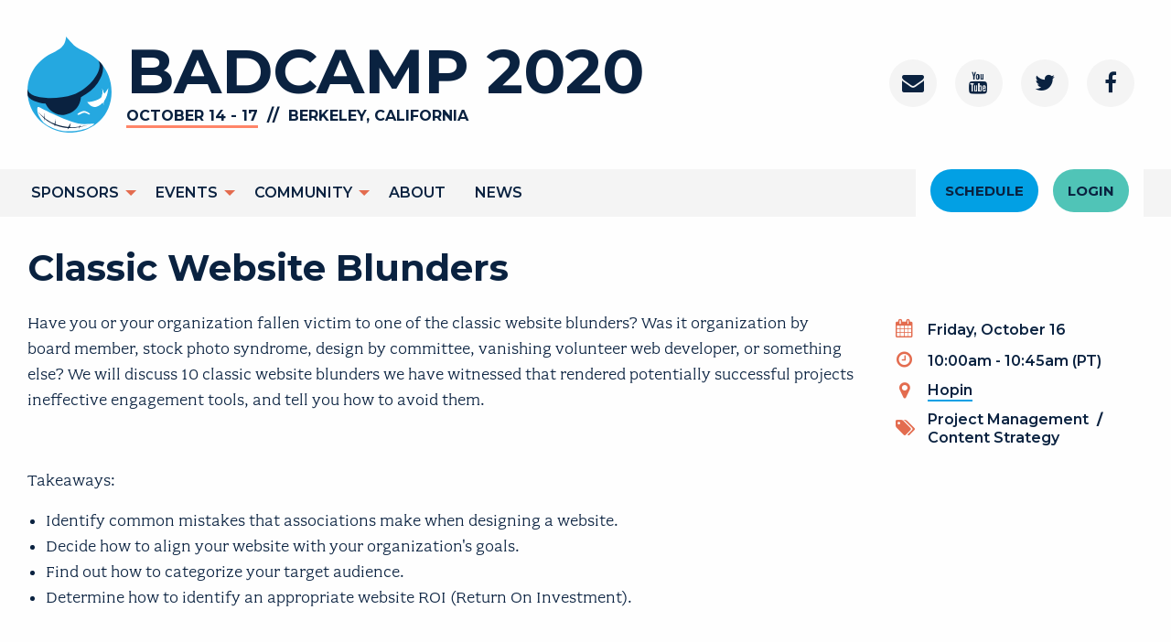

--- FILE ---
content_type: text/html; charset=UTF-8
request_url: https://2020.badcamp.org/session/classic-website-blunders
body_size: 7053
content:


<!DOCTYPE html>
<html lang="en" dir="ltr" prefix="content: http://purl.org/rss/1.0/modules/content/  dc: http://purl.org/dc/terms/  foaf: http://xmlns.com/foaf/0.1/  og: http://ogp.me/ns#  rdfs: http://www.w3.org/2000/01/rdf-schema#  schema: http://schema.org/  sioc: http://rdfs.org/sioc/ns#  sioct: http://rdfs.org/sioc/types#  skos: http://www.w3.org/2004/02/skos/core#  xsd: http://www.w3.org/2001/XMLSchema# ">
<head>
    <meta charset="utf-8" />
<link rel="canonical" href="https://2020.badcamp.org/session/classic-website-blunders" />
<meta name="description" content="Have you or your organization fallen victim to one of the classic website blunders? Was it organization by board member, stock photo syndrome, design by committee, vanishing volunteer web developer, or something else? We will discuss 10 classic website blunders we have witnessed that rendered potentially successful projects ineffective engagement tools, and tell you how to avoid them.

 

Takeaways:" />
<meta name="Generator" content="Drupal 8 (https://www.drupal.org)" />
<meta name="MobileOptimized" content="width" />
<meta name="HandheldFriendly" content="true" />
<meta name="viewport" content="width=device-width, initial-scale=1.0" />
<script src="https://www.google.com/recaptcha/api.js?hl=en" async defer></script>
<link rel="shortcut icon" href="/themes/custom/bay_area_camp/favicon.ico" type="image/vnd.microsoft.icon" />
<link rel="revision" href="https://2020.badcamp.org/session/classic-website-blunders" />
<script src="/sites/default/files/google_tag/primary/google_tag.script.js?qixc5w" defer></script>

        <title>Classic Website Blunders | Bay Area Drupal Camp</title>
        <link rel="stylesheet" media="all" href="/core/themes/stable/css/system/components/ajax-progress.module.css?qixc5w" />
<link rel="stylesheet" media="all" href="/core/themes/stable/css/system/components/align.module.css?qixc5w" />
<link rel="stylesheet" media="all" href="/core/themes/stable/css/system/components/autocomplete-loading.module.css?qixc5w" />
<link rel="stylesheet" media="all" href="/core/themes/stable/css/system/components/fieldgroup.module.css?qixc5w" />
<link rel="stylesheet" media="all" href="/core/themes/stable/css/system/components/container-inline.module.css?qixc5w" />
<link rel="stylesheet" media="all" href="/core/themes/stable/css/system/components/clearfix.module.css?qixc5w" />
<link rel="stylesheet" media="all" href="/core/themes/stable/css/system/components/details.module.css?qixc5w" />
<link rel="stylesheet" media="all" href="/core/themes/stable/css/system/components/hidden.module.css?qixc5w" />
<link rel="stylesheet" media="all" href="/core/themes/stable/css/system/components/item-list.module.css?qixc5w" />
<link rel="stylesheet" media="all" href="/core/themes/stable/css/system/components/js.module.css?qixc5w" />
<link rel="stylesheet" media="all" href="/core/themes/stable/css/system/components/nowrap.module.css?qixc5w" />
<link rel="stylesheet" media="all" href="/core/themes/stable/css/system/components/position-container.module.css?qixc5w" />
<link rel="stylesheet" media="all" href="/core/themes/stable/css/system/components/progress.module.css?qixc5w" />
<link rel="stylesheet" media="all" href="/core/themes/stable/css/system/components/reset-appearance.module.css?qixc5w" />
<link rel="stylesheet" media="all" href="/core/themes/stable/css/system/components/resize.module.css?qixc5w" />
<link rel="stylesheet" media="all" href="/core/themes/stable/css/system/components/sticky-header.module.css?qixc5w" />
<link rel="stylesheet" media="all" href="/core/themes/stable/css/system/components/system-status-counter.css?qixc5w" />
<link rel="stylesheet" media="all" href="/core/themes/stable/css/system/components/system-status-report-counters.css?qixc5w" />
<link rel="stylesheet" media="all" href="/core/themes/stable/css/system/components/system-status-report-general-info.css?qixc5w" />
<link rel="stylesheet" media="all" href="/core/themes/stable/css/system/components/tabledrag.module.css?qixc5w" />
<link rel="stylesheet" media="all" href="/core/themes/stable/css/system/components/tablesort.module.css?qixc5w" />
<link rel="stylesheet" media="all" href="/core/themes/stable/css/system/components/tree-child.module.css?qixc5w" />
<link rel="stylesheet" media="all" href="/modules/contrib/video_embed_field/css/video_embed_field.responsive-video.css?qixc5w" />
<link rel="stylesheet" media="all" href="//maxcdn.bootstrapcdn.com/font-awesome/4.5.0/css/font-awesome.min.css" />
<link rel="stylesheet" media="all" href="/modules/contrib/paragraphs/css/paragraphs.unpublished.css?qixc5w" />
<link rel="stylesheet" media="all" href="/modules/contrib/social_media_links/css/social_media_links.theme.css?qixc5w" />
<link rel="stylesheet" media="all" href="/modules/contrib/flag/css/flag-link-ajax.css?qixc5w" />
<link rel="stylesheet" media="all" href="/themes/custom/bay_area_camp/css/styles.css?qixc5w" />

            
<!--[if lte IE 8]>
<script src="/core/assets/vendor/html5shiv/html5shiv.min.js?v=3.7.3"></script>
<![endif]-->

                </head>
<body class="page-node--357 path-node node--type-session">
<a href="#main-content" class="visually-hidden focusable">
    Skip to main content
</a>
<noscript aria-hidden="true"><iframe src="https://www.googletagmanager.com/ns.html?id=GTM-WK8JMQS" height="0" width="0" style="display:none;visibility:hidden"></iframe></noscript>
  <div class="dialog-off-canvas-main-canvas" data-off-canvas-main-canvas>
    


<div class="off-canvas-content" data-off-canvas-content>

   
    <header>
        <div class="header-inner-outer">
            <div class="header-inner">
                <div class="header-holder grid-container">
                    <div class="clearfix">
                        
                    </div>
                    <div class="grid-x">
                        <div class="cell small-12 medium-8 header-left">
                                <div class="region region--header-left">
        <div id="block-bay-area-camp-branding" class="settings-tray-editable" data-drupal-settingstray="editable">
  
    
  <div class="branding-block">
<a href="/" title="home">
    <div class="branding-wrapper grid-x align-middle">
        <div class="logo-wrapper auto">
            <img src="/themes/custom/bay_area_camp/logo.svg" alt="Home" />
        </div>
        <div class="title-wrapper auto">
            <div class="title">BADCAMP 2020</div>
            <div class="subtitle">
                <span class="location-date border-bottom-3 border-color-coral">October 14 - 17</span>
                <span class="separator"> // </span>
                <span class="location">Berkeley, California</span>
            </div>
        </div>
    </div>
</a>
</div>
</div>

    </div>

                        </div>
                        <div class="cell small-12 medium-4 header-right">
                                <div class="region region--header-right">
        <div id="block-socialmedialinks-2" class="settings-tray-editable block-social-media-links" data-drupal-settingstray="editable">
  
    
      

<ul class="social-media-links--platforms platforms">
      <li>
      <a href="/contact-us"  rel="nofollow" aria-label="Contact">
        <span class='fa fa-envelope fa-2x'></span>
        <span class="platform-label visually-hidden">Contact</span>
      </a>
    </li>
      <li>
      <a href="https://www.youtube.com/channel/UCIJw4y2Iyv6ESwjY5rmOl7w"  rel="nofollow" aria-label="Youtube Channel">
        <span class='fa fa-youtube fa-2x'></span>
        <span class="platform-label visually-hidden">Youtube Channel</span>
      </a>
    </li>
      <li>
      <a href="https://www.twitter.com/badcamp"  rel="nofollow" aria-label="Twitter">
        <span class='fa fa-twitter fa-2x'></span>
        <span class="platform-label visually-hidden">Twitter</span>
      </a>
    </li>
      <li>
      <a href="https://www.facebook.com/BayAreaDrupalCamp"  rel="nofollow" aria-label="Facebook">
        <span class='fa fa-facebook fa-2x'></span>
        <span class="platform-label visually-hidden">Facebook</span>
      </a>
    </li>
  </ul>

  </div>

    </div>

                        </div>
                    </div>
                </div>
                <div class="main-navigation">
                    <div class="navigation-wrap">
                            <div class="region region--navigation grid-x">
        <nav role="navigation" aria-labelledby="block-mainnavigation-menu" id="block-mainnavigation" class="settings-tray-editable block block-menu navigation menu--main cell small-12 large-auto small-order-2 large-order-1" data-drupal-settingstray="editable" data-toggler="opened">
                        
    <div class="visually-hidden" id="block-mainnavigation-menu">Main navigation</div>
    

                

                                                
                        <ul class="vertical large-horizontal menu menu menu-level-0" data-responsive-menu="accordion large-dropdown">
                                                    <li class="leaf-0">
                    <a href="/sponsors" target="" data-drupal-link-system-path="node/12">Sponsors</a>
                                                                    
                        <ul class="vertical large-horizontal menu vertical menu menu-level-1" data-responsive-menu="accordion large-dropdown">
                                                    <li class="leaf-0">
                    <a href="/sponsors" target="" data-drupal-link-system-path="node/12">Sponsors</a>
                                    </li>
                                            <li class="leaf-1">
                    <a href="/sponsors/sponsorships" data-drupal-link-system-path="node/309">Sponsorships</a>
                                    </li>
                                    </ul>
            
                                    </li>
                                            <li class="leaf-1">
                    <a href="/events" target="" data-drupal-link-system-path="node/22">Events</a>
                                                                    
                        <ul class="vertical large-horizontal menu vertical menu menu-level-1" data-responsive-menu="accordion large-dropdown">
                                                    <li class="leaf-0">
                    <a href="/events" target="" data-drupal-link-system-path="node/22">Events</a>
                                    </li>
                                            <li class="leaf-1">
                    <a href="/events/summits" target="" data-drupal-link-system-path="node/23">Summits</a>
                                    </li>
                                            <li class="leaf-2">
                    <a href="/trainings" target="" data-drupal-link-system-path="node/24">Training</a>
                                    </li>
                                            <li class="leaf-3">
                    <a href="/events/social-events" data-drupal-link-system-path="node/387">Social Events</a>
                                    </li>
                                            <li class="leaf-4">
                    <a href="http://bit.ly/bc20-bofs" target="">Birds of a Feather</a>
                                    </li>
                                    </ul>
            
                                    </li>
                                            <li class="leaf-2">
                    <a href="/" target="" data-drupal-link-system-path="&lt;front&gt;">Community</a>
                                                                    
                        <ul class="vertical large-horizontal menu vertical menu menu-level-1" data-responsive-menu="accordion large-dropdown">
                                                    <li class="leaf-0">
                    <a href="/attendees" target="" data-drupal-link-system-path="node/274">Attendees</a>
                                    </li>
                                            <li class="leaf-1">
                    <a href="/community/badcamp-code-conduct" target="" data-drupal-link-system-path="node/27">Code of Conduct</a>
                                    </li>
                                            <li class="leaf-2">
                    <a href="/community/diversity-and-inclusion" data-drupal-link-system-path="node/324">Diversity and Inclusion</a>
                                    </li>
                                    </ul>
            
                                    </li>
                                            <li class="leaf-3">
                    <a href="/about" target="" data-drupal-link-system-path="node/320">About</a>
                                    </li>
                                            <li class="leaf-4">
                    <a href="/news" target="" data-drupal-link-system-path="node/5">News</a>
                                    </li>
                                    </ul>
            

    </nav><nav role="navigation" aria-labelledby="block-header-menu-menu" id="block-header-menu" class="settings-tray-editable block block-menu navigation menu--header-menu cell small-12 large-shrink small-order-1 large-order-2" data-drupal-settingstray="editable">
    <div class="header-menu__inner">
                        
    <h2 class="visually-hidden" id="block-header-menu-menu">Header Menu</h2>
    

                

                            
                        <ul class="menu menu-level-0">
                                                    <li class="leaf-0">
                    <a href="/events/schedule" class="big-button lightblue" target="" data-drupal-link-system-path="node/200">Schedule</a>
                                    </li>
                                            <li class="leaf-1">
                    <a href="/user/login" class="big-button tealish" data-drupal-link-system-path="user/login">Login</a>
                                    </li>
                                    </ul>
            

    

    <div class="responsive-menu-button-wrap" data-responsive-toggle="block-mainnavigation" data-hide-for="large">
        <button class="menu-icon" type="button" data-toggle="block-mainnavigation"></button>
    </div>
    </div>
</nav>
    </div>


                    </div>
                </div>
                <div class="page-header cell small-12 align-middle"></div>
            </div>
        </div>
    </header>

    <div class="zone-highlighted" id="zone-highlighted">
        <div class="grid-container">
            
            
                <div class="region region--info">
        <div data-drupal-messages-fallback class="hidden"></div>

    </div>

        </div>
    </div>

    <main role="main" id="main-content">
        
            <div class="region region--content grid-container">
        <div class="main-contents">
            <div id="block-pagetitle">
  
    
      
  <h1><span>Classic Website Blunders</span>
</h1>


  </div>
<div id="block-bay-area-camp-content">
  
    
      <article role="article" about="/session/classic-website-blunders" class="session__display--full">
	<div>

		<div class='grid-x grid-margin-x'>

			<div class='session__body cell small-order-2 medium-7 large-9'>
				
            <div class="long-text"><p><span><span><span><span><span><span>Have you or your organization fallen victim to one of the classic website blunders? Was it organization by board member, stock photo syndrome, design by committee, vanishing volunteer web developer, or something else? We will discuss 10 classic website blunders we have witnessed that rendered potentially successful projects ineffective engagement tools, and tell you how to avoid them.</span></span></span></span></span></span></p>

<p> </p>

<p><span><span><span><span><span><span>Takeaways:</span></span></span></span></span></span></p>

<ul>
	<li><span><span><span><span><span><span>Identify common mistakes that associations make when designing a website.</span></span></span></span></span></span></li>
	<li><span><span><span><span><span><span>Decide how to align your website with your organization's goals.</span></span></span></span></span></span></li>
	<li><span><span><span><span><span><span>Find out how to categorize your target audience.</span></span></span></span></span></span></li>
	<li><span><span><span><span><span><span>Determine how to identify an appropriate website ROI (Return On Investment).</span></span></span></span></span></span></li>
</ul></div>
      
				<div class='event-attachments'>
																<div class='event-attachment--video'>
							<div class='field-label'>Presentation Video</div>
							
            <div><div class="video-embed-field-provider-youtube video-embed-field-responsive-video"><iframe width="854" height="480" frameborder="0" allowfullscreen="allowfullscreen" src="https://www.youtube.com/embed/ybx8XnMK7HY?autoplay=1&amp;start=0&amp;rel=0"></iframe>
</div>
</div>
      
						</div>
									</div>
			</div>


			<div class='event-details__box event-details-box--session cell medium-order-2 medium-5 large-3'>
									<div class='event-details__field event-details__field--day'>
						<span>
							<i class='fa fa-calendar' aria-hidden='true'></i>
						</span>
						<span>
  <div>
    <div class="visually-hidden">Day</div>
              <div>Friday, October 16</div>
          </div>
</span>
					</div>
				
									<div class='event-details__field event-details__field--timeslot'>
						<span>
							<i class='fa fa-clock-o' aria-hidden='true'></i>
						</span>
						<span>
  <div>
    <div class="visually-hidden">Timeslot</div>
              <div>10:00am - 10:45am (PT)</div>
          </div>
</span>
					</div>
				
									<div class='event-details__field event-details__field--venue'>
						<span>
							<i class='fa fa-map-marker' aria-hidden='true'></i>
						</span>
																																			<a href="https://hopin.to/events/badcamp-2020-sessions" target='_blank'>
								
            <div>Hopin</div>
      
								<span class='visually-hidden'>(link is external)</span>
							</a>
											</div>
				
									<div class='event-details__field event-details__field--topics'>
						<span>
							<i class='fa fa-tags' aria-hidden='true'></i>
						</span>
						<span>
<div>
	<div class="visually-hidden field__label field__label--inline">Topics</div>
	<div class="event__field__items">
												
			<span class="event__field__item">

				Project Management
				<span class='separator'>
					 / 
				</span>
			</span>

												
			<span class="event__field__item">

				Content Strategy
				<span class='separator'>
					
				</span>
			</span>

			</div>
</div>
</span>
					</div>
				
				
				<div class='session__add_to_schedule field__add__to__schedule'>
					
				</div>
			</div>
		</div>

					<div class='cell'>
				<h2 class='callout section-callout'>Presenters</h2>
			</div>
			<div class='session__presenters'>
				
  <div class="grid-x grid-margin-x">
          <div class="cell small-6 medium-3 large-2 text-center"><article typeof="schema:Person" about="/u/stephenpashby" class="sponsor-team-member">
    <div class="picture">
            <div>  <a href="/u/stephenpashby" hreflang="en"><img src="/sites/default/files/styles/user_profile/public/pictures/2020-08/pash-500x500.jpg?itok=rmcPKCu9" width="200" height="200" alt="Profile picture for user stephenpashby" typeof="foaf:Image" />

</a>
</div>
      </div>
    <div class="attendee-name">
        
            <div>Stephen</div>
      
        
            <div>Pashby</div>
      
    </div>
    stephenpashby
</article>
</div>
      </div>

			</div>
		

	</div>
</article>

  </div>

        </div>
    </div>

    </main>

    <footer role="contentinfo">
        <div class="footer-top-inner">
                <div class="region region--footer">
        <div class="mailchimp-signup-subscribe-form settings-tray-editable" data-drupal-selector="mailchimp-signup-subscribe-block-stay-connected-form" id="block-bay-area-camp-mailchimpsubscriptionformstayconnected" data-drupal-settingstray="editable">
    <div class="mailchimp-signup-subscribe-block-stay-connected-form">
        <div class="grid-container">
            <div class="grid-x">
                <div class="small-12 medium-6 medium-offset-3">
                    
                                            <h3 class="text-center">Stay Connected In 2020</h3>
                                        

                                            <form action="/session/classic-website-blunders" method="post" id="mailchimp-signup-subscribe-block-stay-connected-form" accept-charset="UTF-8">
  <p class="description">Join the BADCamp 2020 mailing list to get the latest updates on event details and session submissions.</p><input autocomplete="off" data-drupal-selector="form-m2jezu4s2xpysco3v-zouols5skvzwqcnljnlx7hlg" type="hidden" name="form_build_id" value="form-M2JezU4S2xPysco3V_-zOUOLs5SkvZWqCnlJnLx7hLg" />
<input data-drupal-selector="edit-mailchimp-signup-subscribe-block-stay-connected-form" type="hidden" name="form_id" value="mailchimp_signup_subscribe_block_stay_connected_form" />
<div class="inputs"><div id="mailchimp-newsletter-eba75396e0-mergefields" class="mailchimp-newsletter-mergefields"><div class="js-form-item form-item js-form-type-email form-item-mergevars-email js-form-item-mergevars-email form-no-label">
      <label for="edit-mergevars-email" class="visually-hidden js-form-required form-required">Email Address</label>
        <input placeholder="E-mail Address" aria-label="E-mail Address" title="E-mail Address" data-drupal-selector="edit-mergevars-email" type="email" id="edit-mergevars-email" name="mergevars[EMAIL]" value="" size="25" maxlength="254" class="form-email required" required="required" aria-required="true" />

        </div>
</div><input data-drupal-selector="edit-actions" type="submit" id="edit-actions" name="op" value="Join the mailing list" class="button js-form-submit form-submit" />
</div>    <div  data-drupal-selector="edit-captcha" class="captcha"><input data-drupal-selector="edit-captcha-sid" type="hidden" name="captcha_sid" value="163550" />
<input data-drupal-selector="edit-captcha-token" type="hidden" name="captcha_token" value="blbSv3nzTEEiUEQk8PjLvAml__MRMNZaIyfCGSapq-w" />
<input data-drupal-selector="edit-captcha-response" type="hidden" name="captcha_response" value="Google no captcha" />
<div class="g-recaptcha" data-sitekey="6LfJXSoUAAAAAGDvBYWQLJsG2S01rE61WKAyYm_Y" data-theme="light" data-type="image"></div>
<noscript>
  <div style="width: 302px; height: 352px;">
    <div style="width: 302px; height: 352px; position: relative;">
      <div style="width: 302px; height: 352px; position: absolute;">
        <iframe src="https://www.google.com/recaptcha/api/fallback?k=6LfJXSoUAAAAAGDvBYWQLJsG2S01rE61WKAyYm_Y&amp;hl=en" frameborder="0" scrolling="no" style="width: 302px; height:352px; border-style: none;"></iframe>
      </div>
      <div style="width: 250px; height: 80px; position: absolute; border-style: none; bottom: 21px; left: 25px; margin: 0px; padding: 0px; right: 25px;">
        <textarea id="g-recaptcha-response" name="g-recaptcha-response" class="g-recaptcha-response" style="width: 250px; height: 80px; border: 1px solid #c1c1c1; margin: 0px; padding: 0px; resize: none;" value=""></textarea>
      </div>
    </div>
  </div>
</noscript>
<input data-drupal-selector="edit-captcha-cacheable" type="hidden" name="captcha_cacheable" value="1" />
</div>

</form>

                                    </div>
            </div>
        </div>
    </div>
</div><div id="block-footerbanner" class="settings-tray-editable" data-drupal-settingstray="editable">
  
    
      
            <div>
                            <div>  <div class="paragraph paragraph--type--image paragraph--view-mode--default">
          
            <div><article>
  
      
  <div>
    <div class="visually-hidden">Image</div>
              <div>  <img src="/sites/default/files/2020-02/footer-banner-2020_0.png" width="1440" height="340" alt="Three images. 1. A woman playing pinball. 2. A group of people taking a photo. 3. A man walking and waving at the camera." typeof="foaf:Image" />

</div>
          </div>

  </article>
</div>
      
      </div>
</div>
                    </div>
    
  </div>

    </div>

        </div>
        <div class="grid-container footer-lower-wrapper">
            <div class="grid-x footer-columns">
                <div class="small-10 small-offset-1 medium-6 medium-offset-0 footer-left-column align-self-middle">
                        <div class="region region--footer-left">
        <div id="block-seeyouinoctober" class="settings-tray-editable" data-drupal-settingstray="editable">
  
    
      <p>See You In October!</p>
  </div>

    </div>

                </div>
                <div class="small-10 small-offset-1 medium-6 medium-offset-0 footer-right-column align-self-middle">
                        <div class="region region--footer-right">
        <div id="block-bay-area-camp-builtbythecommunity" class="settings-tray-editable" data-drupal-settingstray="editable">
  
    
      <p><a href="/contact-us">Contact Us</a> - Built by the community with <a href="http://www.drupal.org/">Drupal</a> and hosted on <a href="http://www.pantheon.io/">Pantheon</a>.</p>

  </div>

    </div>

                </div>
            </div>
        </div>


    </footer>

</div>

  </div>


<script type="application/json" data-drupal-selector="drupal-settings-json">{"path":{"baseUrl":"\/","scriptPath":null,"pathPrefix":"","currentPath":"node\/357","currentPathIsAdmin":false,"isFront":false,"currentLanguage":"en"},"pluralDelimiter":"\u0003","suppressDeprecationErrors":true,"ajaxPageState":{"libraries":"bay_area_camp\/global-css,bay_area_camp\/global-js,captcha\/base,core\/html5shiv,flag\/flag.link_ajax,paragraphs\/drupal.paragraphs.unpublished,social_media_links\/fontawesome.component,social_media_links\/social_media_links.theme,stripe\/stripe,system\/base,video_embed_field\/responsive-video","theme":"bay_area_camp","theme_token":null},"ajaxTrustedUrl":{"form_action_p_pvdeGsVG5zNF_XLGPTvYSKCf43t8qZYSwcfZl2uzM":true},"user":{"uid":0,"permissionsHash":"bd68f8870dc7db12328dedb6277e398cef94f0282fbb5ba48cacd0c6f44e96dc"}}</script>
<script src="/core/assets/vendor/jquery/jquery.min.js?v=3.5.1"></script>
<script src="/core/assets/vendor/jquery-once/jquery.once.min.js?v=2.2.3"></script>
<script src="/core/misc/drupalSettingsLoader.js?v=8.9.2"></script>
<script src="/core/misc/drupal.js?v=8.9.2"></script>
<script src="/core/misc/drupal.init.js?v=8.9.2"></script>
<script src="https://js.stripe.com/v3/"></script>
<script src="/themes/custom/bay_area_camp/js/main.js?qixc5w"></script>
<script src="/core/misc/progress.js?v=8.9.2"></script>
<script src="/core/misc/ajax.js?v=8.9.2"></script>
<script src="/core/themes/stable/js/ajax.js?v=8.9.2"></script>
<script src="/modules/contrib/flag/js/flag-action_link_flash.js?v=8.9.2"></script>

</body>
</html>

--- FILE ---
content_type: text/html; charset=utf-8
request_url: https://www.google.com/recaptcha/api2/anchor?ar=1&k=6LfJXSoUAAAAAGDvBYWQLJsG2S01rE61WKAyYm_Y&co=aHR0cHM6Ly8yMDIwLmJhZGNhbXAub3JnOjQ0Mw..&hl=en&type=image&v=PoyoqOPhxBO7pBk68S4YbpHZ&theme=light&size=normal&anchor-ms=20000&execute-ms=30000&cb=o0gh87fcsdxo
body_size: 49395
content:
<!DOCTYPE HTML><html dir="ltr" lang="en"><head><meta http-equiv="Content-Type" content="text/html; charset=UTF-8">
<meta http-equiv="X-UA-Compatible" content="IE=edge">
<title>reCAPTCHA</title>
<style type="text/css">
/* cyrillic-ext */
@font-face {
  font-family: 'Roboto';
  font-style: normal;
  font-weight: 400;
  font-stretch: 100%;
  src: url(//fonts.gstatic.com/s/roboto/v48/KFO7CnqEu92Fr1ME7kSn66aGLdTylUAMa3GUBHMdazTgWw.woff2) format('woff2');
  unicode-range: U+0460-052F, U+1C80-1C8A, U+20B4, U+2DE0-2DFF, U+A640-A69F, U+FE2E-FE2F;
}
/* cyrillic */
@font-face {
  font-family: 'Roboto';
  font-style: normal;
  font-weight: 400;
  font-stretch: 100%;
  src: url(//fonts.gstatic.com/s/roboto/v48/KFO7CnqEu92Fr1ME7kSn66aGLdTylUAMa3iUBHMdazTgWw.woff2) format('woff2');
  unicode-range: U+0301, U+0400-045F, U+0490-0491, U+04B0-04B1, U+2116;
}
/* greek-ext */
@font-face {
  font-family: 'Roboto';
  font-style: normal;
  font-weight: 400;
  font-stretch: 100%;
  src: url(//fonts.gstatic.com/s/roboto/v48/KFO7CnqEu92Fr1ME7kSn66aGLdTylUAMa3CUBHMdazTgWw.woff2) format('woff2');
  unicode-range: U+1F00-1FFF;
}
/* greek */
@font-face {
  font-family: 'Roboto';
  font-style: normal;
  font-weight: 400;
  font-stretch: 100%;
  src: url(//fonts.gstatic.com/s/roboto/v48/KFO7CnqEu92Fr1ME7kSn66aGLdTylUAMa3-UBHMdazTgWw.woff2) format('woff2');
  unicode-range: U+0370-0377, U+037A-037F, U+0384-038A, U+038C, U+038E-03A1, U+03A3-03FF;
}
/* math */
@font-face {
  font-family: 'Roboto';
  font-style: normal;
  font-weight: 400;
  font-stretch: 100%;
  src: url(//fonts.gstatic.com/s/roboto/v48/KFO7CnqEu92Fr1ME7kSn66aGLdTylUAMawCUBHMdazTgWw.woff2) format('woff2');
  unicode-range: U+0302-0303, U+0305, U+0307-0308, U+0310, U+0312, U+0315, U+031A, U+0326-0327, U+032C, U+032F-0330, U+0332-0333, U+0338, U+033A, U+0346, U+034D, U+0391-03A1, U+03A3-03A9, U+03B1-03C9, U+03D1, U+03D5-03D6, U+03F0-03F1, U+03F4-03F5, U+2016-2017, U+2034-2038, U+203C, U+2040, U+2043, U+2047, U+2050, U+2057, U+205F, U+2070-2071, U+2074-208E, U+2090-209C, U+20D0-20DC, U+20E1, U+20E5-20EF, U+2100-2112, U+2114-2115, U+2117-2121, U+2123-214F, U+2190, U+2192, U+2194-21AE, U+21B0-21E5, U+21F1-21F2, U+21F4-2211, U+2213-2214, U+2216-22FF, U+2308-230B, U+2310, U+2319, U+231C-2321, U+2336-237A, U+237C, U+2395, U+239B-23B7, U+23D0, U+23DC-23E1, U+2474-2475, U+25AF, U+25B3, U+25B7, U+25BD, U+25C1, U+25CA, U+25CC, U+25FB, U+266D-266F, U+27C0-27FF, U+2900-2AFF, U+2B0E-2B11, U+2B30-2B4C, U+2BFE, U+3030, U+FF5B, U+FF5D, U+1D400-1D7FF, U+1EE00-1EEFF;
}
/* symbols */
@font-face {
  font-family: 'Roboto';
  font-style: normal;
  font-weight: 400;
  font-stretch: 100%;
  src: url(//fonts.gstatic.com/s/roboto/v48/KFO7CnqEu92Fr1ME7kSn66aGLdTylUAMaxKUBHMdazTgWw.woff2) format('woff2');
  unicode-range: U+0001-000C, U+000E-001F, U+007F-009F, U+20DD-20E0, U+20E2-20E4, U+2150-218F, U+2190, U+2192, U+2194-2199, U+21AF, U+21E6-21F0, U+21F3, U+2218-2219, U+2299, U+22C4-22C6, U+2300-243F, U+2440-244A, U+2460-24FF, U+25A0-27BF, U+2800-28FF, U+2921-2922, U+2981, U+29BF, U+29EB, U+2B00-2BFF, U+4DC0-4DFF, U+FFF9-FFFB, U+10140-1018E, U+10190-1019C, U+101A0, U+101D0-101FD, U+102E0-102FB, U+10E60-10E7E, U+1D2C0-1D2D3, U+1D2E0-1D37F, U+1F000-1F0FF, U+1F100-1F1AD, U+1F1E6-1F1FF, U+1F30D-1F30F, U+1F315, U+1F31C, U+1F31E, U+1F320-1F32C, U+1F336, U+1F378, U+1F37D, U+1F382, U+1F393-1F39F, U+1F3A7-1F3A8, U+1F3AC-1F3AF, U+1F3C2, U+1F3C4-1F3C6, U+1F3CA-1F3CE, U+1F3D4-1F3E0, U+1F3ED, U+1F3F1-1F3F3, U+1F3F5-1F3F7, U+1F408, U+1F415, U+1F41F, U+1F426, U+1F43F, U+1F441-1F442, U+1F444, U+1F446-1F449, U+1F44C-1F44E, U+1F453, U+1F46A, U+1F47D, U+1F4A3, U+1F4B0, U+1F4B3, U+1F4B9, U+1F4BB, U+1F4BF, U+1F4C8-1F4CB, U+1F4D6, U+1F4DA, U+1F4DF, U+1F4E3-1F4E6, U+1F4EA-1F4ED, U+1F4F7, U+1F4F9-1F4FB, U+1F4FD-1F4FE, U+1F503, U+1F507-1F50B, U+1F50D, U+1F512-1F513, U+1F53E-1F54A, U+1F54F-1F5FA, U+1F610, U+1F650-1F67F, U+1F687, U+1F68D, U+1F691, U+1F694, U+1F698, U+1F6AD, U+1F6B2, U+1F6B9-1F6BA, U+1F6BC, U+1F6C6-1F6CF, U+1F6D3-1F6D7, U+1F6E0-1F6EA, U+1F6F0-1F6F3, U+1F6F7-1F6FC, U+1F700-1F7FF, U+1F800-1F80B, U+1F810-1F847, U+1F850-1F859, U+1F860-1F887, U+1F890-1F8AD, U+1F8B0-1F8BB, U+1F8C0-1F8C1, U+1F900-1F90B, U+1F93B, U+1F946, U+1F984, U+1F996, U+1F9E9, U+1FA00-1FA6F, U+1FA70-1FA7C, U+1FA80-1FA89, U+1FA8F-1FAC6, U+1FACE-1FADC, U+1FADF-1FAE9, U+1FAF0-1FAF8, U+1FB00-1FBFF;
}
/* vietnamese */
@font-face {
  font-family: 'Roboto';
  font-style: normal;
  font-weight: 400;
  font-stretch: 100%;
  src: url(//fonts.gstatic.com/s/roboto/v48/KFO7CnqEu92Fr1ME7kSn66aGLdTylUAMa3OUBHMdazTgWw.woff2) format('woff2');
  unicode-range: U+0102-0103, U+0110-0111, U+0128-0129, U+0168-0169, U+01A0-01A1, U+01AF-01B0, U+0300-0301, U+0303-0304, U+0308-0309, U+0323, U+0329, U+1EA0-1EF9, U+20AB;
}
/* latin-ext */
@font-face {
  font-family: 'Roboto';
  font-style: normal;
  font-weight: 400;
  font-stretch: 100%;
  src: url(//fonts.gstatic.com/s/roboto/v48/KFO7CnqEu92Fr1ME7kSn66aGLdTylUAMa3KUBHMdazTgWw.woff2) format('woff2');
  unicode-range: U+0100-02BA, U+02BD-02C5, U+02C7-02CC, U+02CE-02D7, U+02DD-02FF, U+0304, U+0308, U+0329, U+1D00-1DBF, U+1E00-1E9F, U+1EF2-1EFF, U+2020, U+20A0-20AB, U+20AD-20C0, U+2113, U+2C60-2C7F, U+A720-A7FF;
}
/* latin */
@font-face {
  font-family: 'Roboto';
  font-style: normal;
  font-weight: 400;
  font-stretch: 100%;
  src: url(//fonts.gstatic.com/s/roboto/v48/KFO7CnqEu92Fr1ME7kSn66aGLdTylUAMa3yUBHMdazQ.woff2) format('woff2');
  unicode-range: U+0000-00FF, U+0131, U+0152-0153, U+02BB-02BC, U+02C6, U+02DA, U+02DC, U+0304, U+0308, U+0329, U+2000-206F, U+20AC, U+2122, U+2191, U+2193, U+2212, U+2215, U+FEFF, U+FFFD;
}
/* cyrillic-ext */
@font-face {
  font-family: 'Roboto';
  font-style: normal;
  font-weight: 500;
  font-stretch: 100%;
  src: url(//fonts.gstatic.com/s/roboto/v48/KFO7CnqEu92Fr1ME7kSn66aGLdTylUAMa3GUBHMdazTgWw.woff2) format('woff2');
  unicode-range: U+0460-052F, U+1C80-1C8A, U+20B4, U+2DE0-2DFF, U+A640-A69F, U+FE2E-FE2F;
}
/* cyrillic */
@font-face {
  font-family: 'Roboto';
  font-style: normal;
  font-weight: 500;
  font-stretch: 100%;
  src: url(//fonts.gstatic.com/s/roboto/v48/KFO7CnqEu92Fr1ME7kSn66aGLdTylUAMa3iUBHMdazTgWw.woff2) format('woff2');
  unicode-range: U+0301, U+0400-045F, U+0490-0491, U+04B0-04B1, U+2116;
}
/* greek-ext */
@font-face {
  font-family: 'Roboto';
  font-style: normal;
  font-weight: 500;
  font-stretch: 100%;
  src: url(//fonts.gstatic.com/s/roboto/v48/KFO7CnqEu92Fr1ME7kSn66aGLdTylUAMa3CUBHMdazTgWw.woff2) format('woff2');
  unicode-range: U+1F00-1FFF;
}
/* greek */
@font-face {
  font-family: 'Roboto';
  font-style: normal;
  font-weight: 500;
  font-stretch: 100%;
  src: url(//fonts.gstatic.com/s/roboto/v48/KFO7CnqEu92Fr1ME7kSn66aGLdTylUAMa3-UBHMdazTgWw.woff2) format('woff2');
  unicode-range: U+0370-0377, U+037A-037F, U+0384-038A, U+038C, U+038E-03A1, U+03A3-03FF;
}
/* math */
@font-face {
  font-family: 'Roboto';
  font-style: normal;
  font-weight: 500;
  font-stretch: 100%;
  src: url(//fonts.gstatic.com/s/roboto/v48/KFO7CnqEu92Fr1ME7kSn66aGLdTylUAMawCUBHMdazTgWw.woff2) format('woff2');
  unicode-range: U+0302-0303, U+0305, U+0307-0308, U+0310, U+0312, U+0315, U+031A, U+0326-0327, U+032C, U+032F-0330, U+0332-0333, U+0338, U+033A, U+0346, U+034D, U+0391-03A1, U+03A3-03A9, U+03B1-03C9, U+03D1, U+03D5-03D6, U+03F0-03F1, U+03F4-03F5, U+2016-2017, U+2034-2038, U+203C, U+2040, U+2043, U+2047, U+2050, U+2057, U+205F, U+2070-2071, U+2074-208E, U+2090-209C, U+20D0-20DC, U+20E1, U+20E5-20EF, U+2100-2112, U+2114-2115, U+2117-2121, U+2123-214F, U+2190, U+2192, U+2194-21AE, U+21B0-21E5, U+21F1-21F2, U+21F4-2211, U+2213-2214, U+2216-22FF, U+2308-230B, U+2310, U+2319, U+231C-2321, U+2336-237A, U+237C, U+2395, U+239B-23B7, U+23D0, U+23DC-23E1, U+2474-2475, U+25AF, U+25B3, U+25B7, U+25BD, U+25C1, U+25CA, U+25CC, U+25FB, U+266D-266F, U+27C0-27FF, U+2900-2AFF, U+2B0E-2B11, U+2B30-2B4C, U+2BFE, U+3030, U+FF5B, U+FF5D, U+1D400-1D7FF, U+1EE00-1EEFF;
}
/* symbols */
@font-face {
  font-family: 'Roboto';
  font-style: normal;
  font-weight: 500;
  font-stretch: 100%;
  src: url(//fonts.gstatic.com/s/roboto/v48/KFO7CnqEu92Fr1ME7kSn66aGLdTylUAMaxKUBHMdazTgWw.woff2) format('woff2');
  unicode-range: U+0001-000C, U+000E-001F, U+007F-009F, U+20DD-20E0, U+20E2-20E4, U+2150-218F, U+2190, U+2192, U+2194-2199, U+21AF, U+21E6-21F0, U+21F3, U+2218-2219, U+2299, U+22C4-22C6, U+2300-243F, U+2440-244A, U+2460-24FF, U+25A0-27BF, U+2800-28FF, U+2921-2922, U+2981, U+29BF, U+29EB, U+2B00-2BFF, U+4DC0-4DFF, U+FFF9-FFFB, U+10140-1018E, U+10190-1019C, U+101A0, U+101D0-101FD, U+102E0-102FB, U+10E60-10E7E, U+1D2C0-1D2D3, U+1D2E0-1D37F, U+1F000-1F0FF, U+1F100-1F1AD, U+1F1E6-1F1FF, U+1F30D-1F30F, U+1F315, U+1F31C, U+1F31E, U+1F320-1F32C, U+1F336, U+1F378, U+1F37D, U+1F382, U+1F393-1F39F, U+1F3A7-1F3A8, U+1F3AC-1F3AF, U+1F3C2, U+1F3C4-1F3C6, U+1F3CA-1F3CE, U+1F3D4-1F3E0, U+1F3ED, U+1F3F1-1F3F3, U+1F3F5-1F3F7, U+1F408, U+1F415, U+1F41F, U+1F426, U+1F43F, U+1F441-1F442, U+1F444, U+1F446-1F449, U+1F44C-1F44E, U+1F453, U+1F46A, U+1F47D, U+1F4A3, U+1F4B0, U+1F4B3, U+1F4B9, U+1F4BB, U+1F4BF, U+1F4C8-1F4CB, U+1F4D6, U+1F4DA, U+1F4DF, U+1F4E3-1F4E6, U+1F4EA-1F4ED, U+1F4F7, U+1F4F9-1F4FB, U+1F4FD-1F4FE, U+1F503, U+1F507-1F50B, U+1F50D, U+1F512-1F513, U+1F53E-1F54A, U+1F54F-1F5FA, U+1F610, U+1F650-1F67F, U+1F687, U+1F68D, U+1F691, U+1F694, U+1F698, U+1F6AD, U+1F6B2, U+1F6B9-1F6BA, U+1F6BC, U+1F6C6-1F6CF, U+1F6D3-1F6D7, U+1F6E0-1F6EA, U+1F6F0-1F6F3, U+1F6F7-1F6FC, U+1F700-1F7FF, U+1F800-1F80B, U+1F810-1F847, U+1F850-1F859, U+1F860-1F887, U+1F890-1F8AD, U+1F8B0-1F8BB, U+1F8C0-1F8C1, U+1F900-1F90B, U+1F93B, U+1F946, U+1F984, U+1F996, U+1F9E9, U+1FA00-1FA6F, U+1FA70-1FA7C, U+1FA80-1FA89, U+1FA8F-1FAC6, U+1FACE-1FADC, U+1FADF-1FAE9, U+1FAF0-1FAF8, U+1FB00-1FBFF;
}
/* vietnamese */
@font-face {
  font-family: 'Roboto';
  font-style: normal;
  font-weight: 500;
  font-stretch: 100%;
  src: url(//fonts.gstatic.com/s/roboto/v48/KFO7CnqEu92Fr1ME7kSn66aGLdTylUAMa3OUBHMdazTgWw.woff2) format('woff2');
  unicode-range: U+0102-0103, U+0110-0111, U+0128-0129, U+0168-0169, U+01A0-01A1, U+01AF-01B0, U+0300-0301, U+0303-0304, U+0308-0309, U+0323, U+0329, U+1EA0-1EF9, U+20AB;
}
/* latin-ext */
@font-face {
  font-family: 'Roboto';
  font-style: normal;
  font-weight: 500;
  font-stretch: 100%;
  src: url(//fonts.gstatic.com/s/roboto/v48/KFO7CnqEu92Fr1ME7kSn66aGLdTylUAMa3KUBHMdazTgWw.woff2) format('woff2');
  unicode-range: U+0100-02BA, U+02BD-02C5, U+02C7-02CC, U+02CE-02D7, U+02DD-02FF, U+0304, U+0308, U+0329, U+1D00-1DBF, U+1E00-1E9F, U+1EF2-1EFF, U+2020, U+20A0-20AB, U+20AD-20C0, U+2113, U+2C60-2C7F, U+A720-A7FF;
}
/* latin */
@font-face {
  font-family: 'Roboto';
  font-style: normal;
  font-weight: 500;
  font-stretch: 100%;
  src: url(//fonts.gstatic.com/s/roboto/v48/KFO7CnqEu92Fr1ME7kSn66aGLdTylUAMa3yUBHMdazQ.woff2) format('woff2');
  unicode-range: U+0000-00FF, U+0131, U+0152-0153, U+02BB-02BC, U+02C6, U+02DA, U+02DC, U+0304, U+0308, U+0329, U+2000-206F, U+20AC, U+2122, U+2191, U+2193, U+2212, U+2215, U+FEFF, U+FFFD;
}
/* cyrillic-ext */
@font-face {
  font-family: 'Roboto';
  font-style: normal;
  font-weight: 900;
  font-stretch: 100%;
  src: url(//fonts.gstatic.com/s/roboto/v48/KFO7CnqEu92Fr1ME7kSn66aGLdTylUAMa3GUBHMdazTgWw.woff2) format('woff2');
  unicode-range: U+0460-052F, U+1C80-1C8A, U+20B4, U+2DE0-2DFF, U+A640-A69F, U+FE2E-FE2F;
}
/* cyrillic */
@font-face {
  font-family: 'Roboto';
  font-style: normal;
  font-weight: 900;
  font-stretch: 100%;
  src: url(//fonts.gstatic.com/s/roboto/v48/KFO7CnqEu92Fr1ME7kSn66aGLdTylUAMa3iUBHMdazTgWw.woff2) format('woff2');
  unicode-range: U+0301, U+0400-045F, U+0490-0491, U+04B0-04B1, U+2116;
}
/* greek-ext */
@font-face {
  font-family: 'Roboto';
  font-style: normal;
  font-weight: 900;
  font-stretch: 100%;
  src: url(//fonts.gstatic.com/s/roboto/v48/KFO7CnqEu92Fr1ME7kSn66aGLdTylUAMa3CUBHMdazTgWw.woff2) format('woff2');
  unicode-range: U+1F00-1FFF;
}
/* greek */
@font-face {
  font-family: 'Roboto';
  font-style: normal;
  font-weight: 900;
  font-stretch: 100%;
  src: url(//fonts.gstatic.com/s/roboto/v48/KFO7CnqEu92Fr1ME7kSn66aGLdTylUAMa3-UBHMdazTgWw.woff2) format('woff2');
  unicode-range: U+0370-0377, U+037A-037F, U+0384-038A, U+038C, U+038E-03A1, U+03A3-03FF;
}
/* math */
@font-face {
  font-family: 'Roboto';
  font-style: normal;
  font-weight: 900;
  font-stretch: 100%;
  src: url(//fonts.gstatic.com/s/roboto/v48/KFO7CnqEu92Fr1ME7kSn66aGLdTylUAMawCUBHMdazTgWw.woff2) format('woff2');
  unicode-range: U+0302-0303, U+0305, U+0307-0308, U+0310, U+0312, U+0315, U+031A, U+0326-0327, U+032C, U+032F-0330, U+0332-0333, U+0338, U+033A, U+0346, U+034D, U+0391-03A1, U+03A3-03A9, U+03B1-03C9, U+03D1, U+03D5-03D6, U+03F0-03F1, U+03F4-03F5, U+2016-2017, U+2034-2038, U+203C, U+2040, U+2043, U+2047, U+2050, U+2057, U+205F, U+2070-2071, U+2074-208E, U+2090-209C, U+20D0-20DC, U+20E1, U+20E5-20EF, U+2100-2112, U+2114-2115, U+2117-2121, U+2123-214F, U+2190, U+2192, U+2194-21AE, U+21B0-21E5, U+21F1-21F2, U+21F4-2211, U+2213-2214, U+2216-22FF, U+2308-230B, U+2310, U+2319, U+231C-2321, U+2336-237A, U+237C, U+2395, U+239B-23B7, U+23D0, U+23DC-23E1, U+2474-2475, U+25AF, U+25B3, U+25B7, U+25BD, U+25C1, U+25CA, U+25CC, U+25FB, U+266D-266F, U+27C0-27FF, U+2900-2AFF, U+2B0E-2B11, U+2B30-2B4C, U+2BFE, U+3030, U+FF5B, U+FF5D, U+1D400-1D7FF, U+1EE00-1EEFF;
}
/* symbols */
@font-face {
  font-family: 'Roboto';
  font-style: normal;
  font-weight: 900;
  font-stretch: 100%;
  src: url(//fonts.gstatic.com/s/roboto/v48/KFO7CnqEu92Fr1ME7kSn66aGLdTylUAMaxKUBHMdazTgWw.woff2) format('woff2');
  unicode-range: U+0001-000C, U+000E-001F, U+007F-009F, U+20DD-20E0, U+20E2-20E4, U+2150-218F, U+2190, U+2192, U+2194-2199, U+21AF, U+21E6-21F0, U+21F3, U+2218-2219, U+2299, U+22C4-22C6, U+2300-243F, U+2440-244A, U+2460-24FF, U+25A0-27BF, U+2800-28FF, U+2921-2922, U+2981, U+29BF, U+29EB, U+2B00-2BFF, U+4DC0-4DFF, U+FFF9-FFFB, U+10140-1018E, U+10190-1019C, U+101A0, U+101D0-101FD, U+102E0-102FB, U+10E60-10E7E, U+1D2C0-1D2D3, U+1D2E0-1D37F, U+1F000-1F0FF, U+1F100-1F1AD, U+1F1E6-1F1FF, U+1F30D-1F30F, U+1F315, U+1F31C, U+1F31E, U+1F320-1F32C, U+1F336, U+1F378, U+1F37D, U+1F382, U+1F393-1F39F, U+1F3A7-1F3A8, U+1F3AC-1F3AF, U+1F3C2, U+1F3C4-1F3C6, U+1F3CA-1F3CE, U+1F3D4-1F3E0, U+1F3ED, U+1F3F1-1F3F3, U+1F3F5-1F3F7, U+1F408, U+1F415, U+1F41F, U+1F426, U+1F43F, U+1F441-1F442, U+1F444, U+1F446-1F449, U+1F44C-1F44E, U+1F453, U+1F46A, U+1F47D, U+1F4A3, U+1F4B0, U+1F4B3, U+1F4B9, U+1F4BB, U+1F4BF, U+1F4C8-1F4CB, U+1F4D6, U+1F4DA, U+1F4DF, U+1F4E3-1F4E6, U+1F4EA-1F4ED, U+1F4F7, U+1F4F9-1F4FB, U+1F4FD-1F4FE, U+1F503, U+1F507-1F50B, U+1F50D, U+1F512-1F513, U+1F53E-1F54A, U+1F54F-1F5FA, U+1F610, U+1F650-1F67F, U+1F687, U+1F68D, U+1F691, U+1F694, U+1F698, U+1F6AD, U+1F6B2, U+1F6B9-1F6BA, U+1F6BC, U+1F6C6-1F6CF, U+1F6D3-1F6D7, U+1F6E0-1F6EA, U+1F6F0-1F6F3, U+1F6F7-1F6FC, U+1F700-1F7FF, U+1F800-1F80B, U+1F810-1F847, U+1F850-1F859, U+1F860-1F887, U+1F890-1F8AD, U+1F8B0-1F8BB, U+1F8C0-1F8C1, U+1F900-1F90B, U+1F93B, U+1F946, U+1F984, U+1F996, U+1F9E9, U+1FA00-1FA6F, U+1FA70-1FA7C, U+1FA80-1FA89, U+1FA8F-1FAC6, U+1FACE-1FADC, U+1FADF-1FAE9, U+1FAF0-1FAF8, U+1FB00-1FBFF;
}
/* vietnamese */
@font-face {
  font-family: 'Roboto';
  font-style: normal;
  font-weight: 900;
  font-stretch: 100%;
  src: url(//fonts.gstatic.com/s/roboto/v48/KFO7CnqEu92Fr1ME7kSn66aGLdTylUAMa3OUBHMdazTgWw.woff2) format('woff2');
  unicode-range: U+0102-0103, U+0110-0111, U+0128-0129, U+0168-0169, U+01A0-01A1, U+01AF-01B0, U+0300-0301, U+0303-0304, U+0308-0309, U+0323, U+0329, U+1EA0-1EF9, U+20AB;
}
/* latin-ext */
@font-face {
  font-family: 'Roboto';
  font-style: normal;
  font-weight: 900;
  font-stretch: 100%;
  src: url(//fonts.gstatic.com/s/roboto/v48/KFO7CnqEu92Fr1ME7kSn66aGLdTylUAMa3KUBHMdazTgWw.woff2) format('woff2');
  unicode-range: U+0100-02BA, U+02BD-02C5, U+02C7-02CC, U+02CE-02D7, U+02DD-02FF, U+0304, U+0308, U+0329, U+1D00-1DBF, U+1E00-1E9F, U+1EF2-1EFF, U+2020, U+20A0-20AB, U+20AD-20C0, U+2113, U+2C60-2C7F, U+A720-A7FF;
}
/* latin */
@font-face {
  font-family: 'Roboto';
  font-style: normal;
  font-weight: 900;
  font-stretch: 100%;
  src: url(//fonts.gstatic.com/s/roboto/v48/KFO7CnqEu92Fr1ME7kSn66aGLdTylUAMa3yUBHMdazQ.woff2) format('woff2');
  unicode-range: U+0000-00FF, U+0131, U+0152-0153, U+02BB-02BC, U+02C6, U+02DA, U+02DC, U+0304, U+0308, U+0329, U+2000-206F, U+20AC, U+2122, U+2191, U+2193, U+2212, U+2215, U+FEFF, U+FFFD;
}

</style>
<link rel="stylesheet" type="text/css" href="https://www.gstatic.com/recaptcha/releases/PoyoqOPhxBO7pBk68S4YbpHZ/styles__ltr.css">
<script nonce="fxy0z0sZGADCIGFEH7RhXQ" type="text/javascript">window['__recaptcha_api'] = 'https://www.google.com/recaptcha/api2/';</script>
<script type="text/javascript" src="https://www.gstatic.com/recaptcha/releases/PoyoqOPhxBO7pBk68S4YbpHZ/recaptcha__en.js" nonce="fxy0z0sZGADCIGFEH7RhXQ">
      
    </script></head>
<body><div id="rc-anchor-alert" class="rc-anchor-alert"></div>
<input type="hidden" id="recaptcha-token" value="[base64]">
<script type="text/javascript" nonce="fxy0z0sZGADCIGFEH7RhXQ">
      recaptcha.anchor.Main.init("[\x22ainput\x22,[\x22bgdata\x22,\x22\x22,\[base64]/[base64]/[base64]/KE4oMTI0LHYsdi5HKSxMWihsLHYpKTpOKDEyNCx2LGwpLFYpLHYpLFQpKSxGKDE3MSx2KX0scjc9ZnVuY3Rpb24obCl7cmV0dXJuIGx9LEM9ZnVuY3Rpb24obCxWLHYpe04odixsLFYpLFZbYWtdPTI3OTZ9LG49ZnVuY3Rpb24obCxWKXtWLlg9KChWLlg/[base64]/[base64]/[base64]/[base64]/[base64]/[base64]/[base64]/[base64]/[base64]/[base64]/[base64]\\u003d\x22,\[base64]\\u003d\\u003d\x22,\x22R8KHw4hnXjAkwrIIRWs7VcOUbmYLwoLDtSBrwrJzR8K5MTMgK8Odw6XDgsONwpLDnsOdTsOWwo4ISMKLw4/DtsOJwoTDgUk1YwTDoGQLwoHCnV/Dgy4nwpIELsOvwozDkMOew4fCgcOSFXLDviIhw6rDucOhNcOlw70pw6rDj3vDgz/DjXnCtkFLaMOCVgvDuy1xw5rDpVQiwr5Gw68uP2fDnsOoAsKiacKfWMOdYsKXYsOTdDBcG8KAS8Ogf39Qw7jCjB3ClnnCui/[base64]/DosOswr3ChMOpOGfCrsKFwpDCgFDDgkHDo8OjSTkPWMKZw4Z8w4rDolHDn8OeA8KWewDDtkDDkMK2M8OmKlcBw4UnbsOFwpoRFcO1DAY/wovCtcOfwqRTwogAdW7DhEM8wqrDjcKxwrDDtsK9woVDEADCtMKcJ0Abwo3DgMK6PS8YJcOswo/CjiXDp8ObVFAGwqnCssKAK8O0Q3/CqMODw6/DoMKVw7XDq2xHw6d2eC5Nw4t3eFc6FX3DlcOlFlnCsEfCjXPDkMOLO2PChcKuCwzChH/CuFVGLMO0wpXCq2DDsUAhEXjDhHnDu8KhwocnCnUicsOBecKzwpHCtsOuDRLDihXDo8OyOcOgwqrDjMKXTUDDiXDDuxFswqzCk8OyBMO+dh54c0bChcK+NMOhEcKHA3rCv8KJJsKKVS/DuQbDqcO/EMK2wrhrwoPCrcO5w7TDoiEEIXnDiVMpwr3CjMKgccK3wq3DhwjCtcKzwrTDk8KpGlTCkcOGE1cjw5kSBmLCs8Ozw4nDtcObFXdhw6wbw4fDnVFow7kuemfCmzxpw4nDoE/Dki7DtcK2TgPDmcOBwqjDoMKlw7Imei4Xw6E2PcOuY8OhF17CtMKbwoPCtsOqG8OwwqUpJMOuwp3Cq8KOw6RwBcK1dcKHXSDCpcOXwrEtwrNDwovDjHXCisOMw4jCsRbDscKSwpHDpMKRGMOFUVpww6HCnR4CcMKQwp/DsMKtw7TCosKhR8Kxw5HDpcKsF8OrwonDr8KnwrPDimAJC2s7w5vCsj3CuGQgw5QVKzhqwqkbZsO6wrIxwoHDt8KMO8KoJlJYa0DCpcOOISRLSsKkwpUaO8Oew6fDvWo1VcKeJ8Odw7LDvAbDrMOnw75/CcONw57DpwJ/wpzCqMOmwoM0HytuTsOAfTHCuEovwog2w7DCrh/ChB3DrMKdw5sRwr3DnXrClsKdw7zCmD7Di8KxV8Oqw4EyX2zCocKNZyAmwrJNw5HCjMKiw4vDpcO4ZMKWwoFRUSzDmsOwcMK0fcO6ScOfwr/ClxXCoMKFw6fCnFd6OEYEw6NAdFHDlcKAJ0xGJFdHw6xzw57CucOyBxvCpMOeSUzDtcOew6DCq37CksKaQsK/[base64]/DjDzDpcKAw7DDtSJ3wpYlIMOIwobDvnLCmMOTRMO0w5TDjxIVUGDDpsO3wpLDn2skPmDDh8OUScKmw6t1wrzDnMKGdW7CpH7DlRzCvcOjwpTDgX41eMOAacOxWcK7wrdawobCtQ/DrcO/w5MJKcKhb8KhMcKSQMKew4Rbw61awrh1d8OMwpvDjcKLw7kOwq/Cv8Odw5pOwo8+wrk8wojDp0FRw5w+w4/Dq8K3wrnClCnDr2fCshHDkTHDl8OPw4PDtMKgwo1cATQ6UhNkEXLClQDCvsOyw4/[base64]/[base64]/DpMK5QALCgsKswqPDklnDpw3DmCYjw4VqOMOoXMOVwrnCiEjChcOBw6d2aMKewoTCm8K5YUYvwqrDun3CksKowo5Kwp0yF8KgBMK5LsOfRSUzwrdXIcKwwpTCon/CsQlowrDCjsKrG8Ojw4kSacKJeiI0wrFbwo4YScKlJ8KeVcOqfmRTwrnCsMOJPGYvTnh8JU0CQHnDjFAiAsOxQ8Odwp/[base64]/CrMKVflLClWQOw7Y9wpDCuX9ywos8wr4xaBrDokhle15ww7nCg8KeC8KlNhPDksO8wplAwoDDpMKbcsK/[base64]/CqRl6w4Y2VD58woPDrsKuw7vDpsKYwp3DmMKcw40aRH4OZMKjw4o/UGd1RTp1c37DrMKrwqxAF8Oow7EJWsOHBXDCqQ7DhcKdwrXDoQYIw5jCvwN+AcKMw5vDp1A8F8OvZ3LDnMK/w5jDhcKSK8OfVsORwrnCsEDDogRhG2zDh8K9CsK1wprCi0/Dr8KTwqpGw5DCmWfCjmzDo8OdX8OYw402XMOqw77Dn8OTw5BxwoPDuGTCmiBhVhMyFD0/ZMONe0PDkX3DscOCwq7CnMO0wrp9wrPClSZFw71HwrjCmMODczMkR8KQXMOFH8Ojwq/DqsKdw7zCuUDClQV/IcKvPsKWBcODFcOLw7jChmoWw67DkEJdwrMew5Uow6fDvsKHwrjDgHHCrX/DmcOLFQDDijjDg8OGLGMnwrNkw4LDmMOAw4VcFGfCqMObR05dDkwbJ8Ksw6hewoc/JhpswrQBwq/Ct8Ojw6PDpMOkwrZoZcKNw7Blw4zDh8KDw5MkT8KoZDzDmcKVwpFDDMOCwrfCpsKFLsKqw6BLwqsOw5gxw4fCncKdwrx5w5HDkVDCjXZhw4/CuVjCtxM8TTPCtiLDrsKPwozDqkbChsKSwpLCvlfDpMK6XsOmw77Dj8OedgQ9wr3DvMOXA13Dhk4rw67DvVRbw7IrFirDrRxUwqoLTQvCpw7DmGrCvABvF3cpMsOow7h3BMOaMy/[base64]/DsinCvwDCrcOtw6EBw4hYwp0dwrLCpsKvwofDpzJXw55GYW/DqcKbwoAveVUadk8jUEfDkMKNVggwMxxCTMO3KsOeJ8Opax3CisOMKgLDosKUJMK5w6bCokVHFxBBwpU3dMORworCpAtGJ8KiTQ7DjMO8wqNZw7gGKcObKhHDuADCgxYtw7x6w5PDpcKNw43ClVc3G3Boc8OnHMOaBcOlw5LDmCYTw7/Ch8O2VDI9ZsOeccOGwoLCosOBMhfCtsKew7EWw6UEXg3DgcKXeSHCpHdPw5jCt8KPfcK4wonCuEAHw7nDrsKbBsOlcsOHwoV3OWbCnU0mYlpKwrzDqCRZBsKUw43DlDzClMKEwqQKOV7Dq3nCmsKkwopsLwcqwq9gEkbCnC3DrcOTXydDwoHCpA9+dls9KnECVE/DmDtswoJtw55ccsKTw4p9L8OOfsO/w5d8w7YNIBBYw47CrXVew6oqX8ODw5BhwoHDo23DoDUuVMKtw69cwo8SVcKxworCiCDDsxTCkMKRw4/[base64]/CksKxBUTCo1h3UMOfP8OsWjXDiggGEsOIJjjCnUjDs1Iowo5OIlLCqwNAw6s7ZiDDry7DjcK9TzLDlE/DvmLDqcKZKXQkDmsDwoZhwqIYwrN1RA19w5vDscKHw6XDmWMMw6Ulw47DrcKtw693w7/Ds8OPInM/wrAKNjpdw7HCry1PWsOHwoLClnxPVk/Cj1JNw6/CkmRHw6vCuMOuVXFhfzLDsiXCjzgGaxd6w6V/[base64]/w6Z/wox2SjsFw4zDs8Kbw5Y8wp/DvcKsZsK2wqd2HsKHwqcZFSPDpldAwqpMwo4Bwolkwq/CnsKqOXnDsk/Dnj/Cky7DvcKbwoTCv8OSZMO2JsOzTFE6w45jw5vCjHvDoMOsIsOBw4x2w6PDiF9vGh7DhiTCkgNOwoLDnhMYEC/Dt8K8ABJzw658ZcKjR1nCniZEAsOhw411w6PCpsKuMzLCisKbw4lIUcKeQgzCogUEwoQGw5xbTzFYwqvDnsOhw4tgDH1SFz/ClcK8GsK1QcOYw7NrLXoawo8bw5PCtUUww7HDqsK4L8OeUcKLNMObf1DCnTdncGrDvsKIwoBpEcO9w5jCsMK0S3PCkz/DpMOHCsO9wpUIwprCj8O4woDDn8KIYMOew7HCmnAYSsOxwrzCnMOSOg/DkksEEsOEIHVPw4/DgsKRWlLDuX99X8OjwoAtY2VNaQvDksOqw6NcU8K9KH7CtgPDisKdw59Iwqkvwp3DkW3Dq04xwr7CtcKrw7t4P8KUX8OFDDDCpMK1CFILwp9gP1gTcU/DgcKRwrIkZnBLE8KmwonCv0nDmMKqw6VkwpNgwoLDisKALnszVMOtKEnCkBfDucKNw7N6OSLCq8KRQTLDlsK/w4VMwrdrwoUHHGPCrsKQacKfA8OhZjREw6nDi3Ahch7Ck049GMKOVkkowoPCocOsB0PDiMKOCcK0w4fCq8KaNMOzwrMnw5HDtMK4K8KWw5XCk8KJTcK+JwLCkz7CmzZgVcK4w6fCvcO7w7ZJw48fKMKZw6dmPQTDnQBYEMO0D8KFCys5w4xSccOUcsK9woDCk8K7wpR/MWDCusKqwrPDnx/Cux/CqsOaUsKUw7/Dkl3DkD7DikDCri0nwps8F8Ogw7DCq8Klw54ywpnCp8O6fAxtwrteQsO6L0B5wpQGw6XDk3JlX2vCoxzCgsK0w4ROeMOywoY9w5kDw4XDucK6LXd8w6TCn0QrXsKbE8KJNsOCwrvChGUKfMKYw7rCssO3F1B8w5/Dv8O9wphGdsOEw4/Crz0ZbHjCujvDocObw5gbw6PDusKkwoLDlTbDrWnCkC7DlsKawoJYw4Z3WsKQwqd9SycWLsK/O3FcJMKkw5NTw7bCpD3DnnTDjizCl8KqwpTCg2PDscK+w7jDjWfDqcKsw5HCpyNrw58zwr4kw7MpJX1PA8OVwrBpwovClMOmwqnDksOzeArCssOoRC8+AsKSTcKADcKKw5F/TcKAwq9JUhnDscKXw7HCgklYw5fDjGrDm1/Dvj5Ge0lTwoHDq0/[base64]/w5/DhGZUw47Dj8KFYnHDi8OQw7fCrx9AB3kKw6pZLVXCpkgzwqzDucK6wpDDgjbCscODPUDCkg3CgghASR0uwq0ZYcOeLcKfw6vDvg7DnTDDiF97bHcWwqQQDMKowqFwwqkkTVhMO8OJYmnCvcOUf3gHwpHDvX7Ck1TDnxzDlUdnakkvw5xMw4PDqH/CgH3DmMOnwps1wpDChW4ODV9Mw53DvmYUNGVyODnDj8OPw48/wpoDw6soA8KyJMKKw6ACwrs2XnTDssO3w69ew4/CmisTwo4ic8Kuw7HDnsKIfMOhNlzDucKWw5DDri9/eEAIwrsjOcKRI8Kaf1vCscOTw67ChsOxHcOoC2ImAGprwo/CqhAdw4HDuX/CpVIqw5/CvMOyw67CkB/CksKHQGUREsKNw4zDhV5fwo/DusOUw4nDmMKYFnXCol5ENwdCaADDrkrCiGXDtnM8w683w53DpsObamwLw6/DvcO1w5c5DlfDosK0SMK3FsOqA8Knw4wmFElmw7Vgw5zCm0nDgsKgK8KSw5jDjcOPw4nDtRQgYmpQwpRDZ8K7wrhzOn/[base64]/[base64]/CqcO5GCFgwoLCgsOTcMOvw4/DtwHCpUDDicKxw7/DvcOOMF7DlzrCgmXDh8KjGsOYcl91eFoNwpDDvQhaw6vDk8OhZMOjw6bDhE9aw4p8X8KYwpgIGiJuXXHCo1jCgR4wfMO4wrVfZ8Obw50dSBXCjTJRw4/DuMKTLcKJTcKRLMOjwoLCp8Kkw6VSwrtBR8O1UGLDi1V2w5PDvivDoVYJwp8fR8O8w4xSwq3DrMK5wqh/e0UDwp3DtsKda3LChMOUHcKXw5Nhw4dQDMOsI8OXGsKiw5kuJMOIDQzCgHsaZVU5woXDnGQNwq/DjsK1ccKHUcKrwqrDmMOaaXDDs8OPKXsqw4PChMK1OMK5PyzDhsKBB3DCp8Obw50+w4dCwrDCnMKVVlUqIcO2SALCo2l+XsKUCDjDsMOVwqp/dAPCqG7CnEPCiEjDnxsowop6w4jCnHvCo1JSacOBIiciw7/CmsKRMEnCgRPCocOcw50ywqQJw7w9YQzDnhTCt8Kew4pcw4Uje24mw5EsCsOhVcOVTMOlwrRIw7TDoSoyw7jDsMKzWjTCrMKvw5xGwoDCnsKnKcKaX1XCjj3DgQfCkU7Cmz/[base64]/ClUY/w7g/ZWzDmCXDiMKpMsOCw5jDmRREbmnCh3/[base64]/CviHDmcO1PEQuPMOMIWY3wo88e3wHFAA5UQcJMsKFUMKMRMOfGUPCkg/DsjFnwpYPBQkBw6zDrcOQw7zCjMKRdk/DpEd0wop3woZgU8KZSn3DlVNpQsOeHMKRw57DvMKZSFlFO8O7FH94w4/[base64]/CvcOpNMKFw7/[base64]/[base64]/w6PCshZEVMOzw7vDs8O6LsK9w7Rgw5pXwqB6w44iKiZVwq7Cp8KsTnLCsks3SsO+BcOBasKmw6g8PB3DgsKWw4nCvsKmw4TDpTbCqyzCnQLDu1/DuhnCgMOwwozDkX/Cvk9nb8KZwobCvQDCp0fDhBsmw74sw6LDhMKEw4DCsDAGYcKxw7vCm8K+JMOewpfDj8OXw5HCgSMOwpJHwqsww7EDwq/[base64]/Cjxt6wqhMw7p7JlcLIcK4XsKVF8OCQcKgwr9vw5fCgMOHDnzCiShzwogNAsKcw43DnlV2VGzCoRbDhUBew7/CigsMZMOrNGnCuETDtx8LW2rDocOtw50ELMOxFsKVwoBXw6EVwoccO3h8wofDnMK+wqXCt25LwoTDjWRRLhlfeMOMwo/DsDjCqRNiw63DoiFVGlECWsK6H1PCvcODw4PDu8K4OlTDsiAzS8KfwqINYVjCjcK3wo5rLmwaQsO1wpvDrXPDl8KpwokkK0bDhWpLwrBNw6F5XcOyGxDDtwPDi8OmwroKw7FZBArDrMKifGLDlcK/w6LCnsKGQTRvL8OSwrLDhkwlWm0TwqQ6AFXDhl3CmHx8CMOsw4sDw6XCrWjDqFjDpyTDlEnDjQTDpsK/[base64]/ClMKlDsOQHMK4KMOUwpMFIizChXpeOCLChMO7Uj0FHcK7wq8Qwok3ZcKjw4YNw5FswrsJecOYIcK8w5FMeQ0xw7tDwpHDqsOxTMObTTPCrsOWw7dZw6TDtcKvcsOZw6vDg8OFwpsuw5zCgMOTPmPDiUIswq/DicOoPUJFfcOaI2fDqcKnwpggwrbDosOFwoNLw6fDhFYPw6kqwqliwq4QbmPCkWfCvEjCsn7CocOGdGDCvmNfQMK/Dw3ChMOfwpdLOD08Zm8EYcKXwqHCrcKlFWnDqjtOOFg0RVHCkAtuWg4fTRgESsOVM0DDt8OwNcKkwrTDlcKlfWZ9QRPCpsO9VsKBw53Dk1rDnWPDucOgworCmhFVAsKAw6fChyvCgEnClcKywoPDj8OlYVIoE3DDqQVLcCIHKsOkwq/[base64]/Dg23CocKnNcOOWsOFwqnCrSYmTCd9BMKWw4LChcKPG8KLwrFkwpI5DwJJwozCh3Ymw5XCq15Mw5nCk25/w78OwqnDkAMIw4oiw4DCksOaUnrDlFtKb8OzEMOIw5zCr8KRcStbHsOHw4zCuHvDlcK4w5/DlsOlWcK8SG5efn8Yw4TDvCg6w6/DrsOVwo14w71OwqDClhrDnMOERMKIw7RtTwRbA8OUw7BUw53CrsOOw5FPLsKfQcKjbEfDhMKzw5/DlCHChsKVWcOVcsOBDlsVZR0Mw44Kw6JMw7XDmS3Csj8EIcOeTm/Dgl8JXcOgw4HCvGwowq/ChT9NRUTCunHDnyhhw7x8UsOsMjVUw68qDhtIwoLCtx/Dk8OYwoEIPsO4X8O6OMKcwrolK8Kpwq3DrcOiWMOdwrDCpMKoTgjDnMKtw5AENG7ClAnDox4jEcKmXExgw7rCuX/CisO+FHLCrXp4w5RFwpPCgcOSwpnCpsKAKAfCgnHDuMKVwq/[base64]/[base64]/Ch8ORwoTDu8K9fm9vwpHCsR5+PinDu8OSJsONw5zDjcOaw4tUw5PCisKewpbCrcKqME/CrSl/w5HCimTCjhLDnMO+w5k6S8KDdsK1LXDCvDgXw4PCu8Oswr05w4fDn8KUwpLDkhYSJ8OowobClMK6w7VZW8Kic2rCjsKkBzvDl8KSYcOgBEAlQ1Vmw7wGCXp2RMOMWsKRw4XCnsKXw7pSTcKZYcKSFzB7dcKRw7TDkXXDiEPCkifCr3hABcKTQMO8w7V1w6o9wpRFPw/CmcKNayPCm8KoaMKCw75Mw4BFN8KRw7vCoMKIw5HDsTXDisKkw7TCk8KOREnDr34aTsOtwrLCl8OswoZqVFo1IEHCsQFHw5bCixsKw7vCj8OCwqzCkcO9wrTDtWnDssOFw7/Do1zCiGHCksKBLBRNwodBbHPDosOOw4XCsVXDqgXDvsKnHAFAw7M0wo1ucihTLFE0a2JtJcO/[base64]/[base64]/QlsHwqzCn8KPcy/Dl8OJw6Qlw5vDjMK0w6VJdkPDtsKOJg/CpcKuw6p6bTNaw7NVNsKnw5DCiMOZDlopwrYNIMKkwqVRVjdzw6tkaVTDt8KHYDfDtEYGU8Obwp7ChsO8w5nDpsOXw69Uw67DlMK6wrR/w4rDmcODwpHCosK/[base64]/DmnjCn8OEw7jDkF/ClsOGZCzDkw5jwq9PwqFswo7CssKywoEGOMKnWxvCvhnCozDCtjXDmFEXw73DisOMFGgPw4UrScOfwq0gW8OZXUJUbsOoBcO2G8OrwprCiDvCsWc9DsKwGU3Cu8KMwrrCvWwiwpZLCsOeH8OKw6bChTRjw4/DhFpJw67CjsKewr/DocOiwpXCvk7DrApyw5fDly3Cp8KWNGAuw5HDosK/PGPDs8KpwoEEFWbDm3vCmMKdwpTCkDcHwp7CqFjCisOOw48GwrBdw7LDtj1cFsKpw5TDtmJnN8OMa8O+eBfCmcKcajzCnMKWw647wppROhHCnMORwpQgU8O4wq8gY8O+QMOvPMOKFSlYwo4IwqRCw7/DgU/Dhh3CnsOywpHCicKREMKSw4nCkg7Dj8KCecO+TmkXOSdeGMKOwpnCniAlw7rDgnXCiQ3Dhit/wqbCq8K2w65sOFMgwpPCn1/DnMOQLQZuwrZhZcKUwqRqwqxiwoXDtmnDlVxvw6Y8wrwIwpHDgMOUworDv8KAw7MsAcKCw7TCkC/Dh8OOTE7Cu3LChcOOHgfCsMKga3jDhsOZwpA2Tg4dwrXDolAmDsOlU8Ofw5rCjB/DjcOlBMK3wo7CgxFbI1TCuxXDgsOYwq8HwrrDl8OZwoLDiWfChcKCw6XCpA8EwqPCoQPDgsKJAVQ2BxzCj8O/RifCtMKjwog3w5XCvkkJw7JQwr/CkAPClsKhw77DqMOpLcOWCcOHM8OES8K5w6NQRMOfw4PDnnNLcsObFsKtdcKQEsKSMFjClMKWwqF5fBjCo33CicOPw7HChhw8wo1fwpvDpiPCg156woDDu8K3w7TDsR5gw7VPBMOlMsOMwpoHY8KTK14Sw5TCnV7DosKqwo82B8K/[base64]/w7TCuS4LK8O9AsKUw5HDqcKjwp/DuMKgTsKiw5rCkgJNwrtfwrVSRRHDsVrDkRtmcwIlw4hTG8ObNMKww5V2D8OLH8OJewg5w6vCssKbw7XDpWHDgQ/[base64]/ChcKAwo9bw7rCvsK7ZFQGwoDDp8K/[base64]/wrPCnl9vw7bCvMKdOxTDmcOvw7d8CcKdNhFBCsKBe8OGw4PDqTcoNsOSZcOXw4PCgETCvcOReMOLeA3Ck8O6K8KXw4o5fhkCOsKBPsKEw53DosKgw650WMKAX8O8w4pzw7rDr8KaFmDDpTMewpkxBnJ1w7vDlSDCt8KQTFxrwqs5F1LDp8OAwonCrcOOwoDCicKLwq/DtQwywrLClnLCpsKbwqwyW1/CgcOyw4DCrsK9w6dtwrHDhyoyTkbDjjrCtHAfMXbDgDhcwr7DuiBXFsOhKiFSUsKlw5rDkMKEwqjCnx09QMOhDcK6BsOyw6UDF8KDKMK/[base64]/w4QfehBYMcO8wq4HIXNWQiwMwr5hRsOPw7oJw4Iqw7/[base64]/CmEnDun0CGw7DmcOMUmnClwvDhcKaFjPCucK3w4fCg8KODmlxGnxePMK7w6MKQDPDmWFPw6fDnlpww6N/wofCqsOYfsOgw5PDj8K1A0/CqMOMK8K0wptOwobDlcKQFU3DiUU6w57Cj2BdS8K7ZXlvw4bCucOdw77DtsKMLFrCpjMlCMO7KcKEcsOEw6pMBTnDhMKMwqfDksK5wr7DiMKJw4U9T8KkwonDscKpYQ/Do8OWd8OVw5cmwoLCksKRw7dgasO8HsKCwqRXw6vDvsKuPSXDp8KTw6XDi00twrEOacKEwrJOZ1XDi8OJPUZNwpfCmVhYw6nDmg3Ck0rDuDLDoHpRw6XDnMOfwpnCuMOFw7gdHMOCO8OVccObSFTCosKpARxLwrLDilw+wqwyCwc4Y1RVw5/DlcO0wp7Cp8OowosLw4VIQT8rw5tgdR7DiMOlw47DvMK4w4HDnj/DoXkYw5fCmcOQJ8OWOizDt2fCmnzDusKjGFwPUjbCpXHDoMO2wpxBcntvw7zCm2c4REXDsl3DlzJUcjDCq8O5SsOHTE1swow6SsKvw4EPDU8aHMK0w6fCg8KsVxNuw6PCp8KhO2sjb8OJMMOaf3jCmUg8wr/[base64]/OsOVPMKywpbDrcO6GcORbQBwwpIZesOMeMKRw6LDlR16wrdsBzNYwqbDrsKCdsO3woMfw7/DqcO2wprCggNBPcKMUcO6LDHDg1rCl8KKwpjCvsKjw6/DtcOOPlx6wqRnaiJBVMOHRXvCgsOBD8OzVMOBwrrDsjPDmCEuwr5Uw5haw6bDnSNFNMOAw7LClmUCw59xJsKYwo7Ct8OWw4hfTcKAFgA0wqvDhsKZXsKDLMKpPsKKwq03w6LDs1p3w4cyICwswo3Dn8KowobCs2tUZsO/w7PDsMKzUMOyHcOMezE5w6UUw4vCgcKgw4TCtMOwKsO6wrt8wrgCa8OAwp3ClltyOsKCKMOowo5oGHXDgEjDqFnDixHDscK7w7pcw5TDrcOjw7VWEirCggXDvx1Pw7EJa23CoVfCpsKew51/[base64]/wpBPI04aw5hIcyo2XsK9FsO4eE0nw6DCrsOYw4HDtBoBKsKTARzCisKHCsKJbg7Cq8KcwolPZsO5b8O0w6RxRsO4SsKew5Mdw5BDwovDs8OowqjCmyzDlcO3w5JrecK0PsKFOcKuTmLChMO7TQgSSiIvw7RKwonDs8O9woIfw6DCkTkpw7bCucOvwobDk8O8wo/CmMKyYMOYK8Kpb0cRV8OSasKHU8O/w6sjw7NNCD52acKkw7lueMOow5HCpsOZw4ICP2jCs8OgJsOWwo/DgUzDmzI7wrE7wrVtwrdhLsOQWMKww5YjXSXDi1LCvHjCtcOdSB0/TmoFw5TDrkRHKMKIwp1ywpQywr3Dt0PDh8OcLcKGR8KodcO4woN+w5o9JDgTHHsmwro0w7hEw6U2ax7Dr8KjccO4w7R9wqvClcKnw4PCiWUOwojDk8KgYsKIwpLCpMO1IW7CiBrDmMK5wr3DvMK6ecOIJwrCnsKPwqfDmijCtcO/KRDClMKZVHcgw7MYw7TDi2LDmWnDlcK8w7g1K3vDqHvDncKhYsOebsKvYcOaeyLDoU1iw5hxV8OaFj57YAZlworCncKUOjvDhcO6w63CjsOZfl44VT/DvcOvRMOsXCIKN0pBwp7CpR1Kw6rCoMO0JxEQw6TDqcKpw6ZPwoEAw5XCqHR2w7AhEDJuw4LCpcKBw4/[base64]/DiW7CtU7CuMKYwrTDi8KiwoFew6k/KsKkw7fCj8K9BDvCjy0VwqLDuGcDw6M5ccKpT8K4DS81wpdPJsO6w63CvMKMD8OfAcO4wqRjQx7Cn8KnI8KCbsK5MGocwohtw5wcbcO7wq7CrcOiwpVfDcKuazVZw4gbw43CunvDssKcw68fwrPDtsKYPsK/AsK0Xg5ewqsPLTDCicK3KWB0w5XCv8KgfcO1HjLCrFfCrmAsFMK3E8O8R8OaVMOwVMOrZMKyw7/CjRTDrkHDm8KMQ0LCiHHCgMKZecKOwpzDlsOkw49hw5fCo20rLnDCtMKywoLDvy3Cg8K2wrJCMsO8AMK3UMOcw7V1w4jDtEDDnmHCk2rDqATDnATDmMO9wppyw6HDjsORwrpWwoR4wpUwwpUtw5/Ck8KPbgXCvTbCgWTDnMOVfsK5HsOGKMOANMOoLsKaaVttTlXCgsO5EMOYwog5MQVxBMOuwqFEHsOqPsO5E8KUwpXDl8OKw41zfsOGTXnCtmPCol/CqkHCok8dwoA3XzImWsKnwqjDi0LDliAnw4TCr2HDmsOAb8KFwoNKwpnDg8Obwo9Owr/CrsKTwo9Gwo12w5XDpsKaw57CoRvChgnDmMOhTT3Dj8KLEsOPw7LCtE7Dt8Obw4dxR8O7w6RNAcOBU8KHwrQOIMKwwrHCjMOpVB3CnkrDkkAawqoIbXVudRTDrF7CusO2Gnxiw48SwqNYw7jDosO+w7E1AMK+w5hcwpY/wrHCkT/DpVPCssKWw5HDulHCmMKbw4rCjzTDnMOPecKgFyrChTXCg3fCrsOXJngUwo3Dk8O0w7QfTSdbw5DDvSbChcOaYADCgcKFwrPClsOEwp3CuMKJwo1JwrvCkk3CvxnCg03CrsKFOk3CkcO/BMOME8OlP0w2w4fCtW7Cg1ELw4LDkcOgwqFQaMO/Mi9yXcKEw5U2w6XCi8OWA8OWeBR6w7/DsmLDtQoxKiHDsMONwqxmw7h8wrHCmWvCncK+fMKdwrB+a8OcCsKOw5bDg0MFZMO1bUrCiTXDixRsZ8K2w6vDs0MadsKEwoRFKcOFHRTClcKoB8KEVMOPFCDCpcOZFcObGn1RX2vDgMKUDMKYwowrHmltw6gMWcK/w5LDqMOpMMKzw7Zib3fDglnCnhF1GcK8CcO5w43Dr2HDisORDMOCJFjCpsOlK2g4Xx7CogHCl8OCw6vDjGzDv3Fgw7RWYRg/LnZqbcKPwo7CpwjDlxfCqcKEw60sw513w5QbOMK+VcOTwrh6XB9OPmrCoQkrfMOow5FGwovClsK6TcKfwrvDhMOXwq/[base64]/DkXdowrodwrB1w50LwrnCkWzDl8KRAQPClmHDtMOQFl7DvcKNXwfDoMOCWFpMw7fCjX7Ds8OyUMKfZzfCnMKTw4fDlsKRwoPCvngzalBwaMKAL2d1wpVjXMOGwr1GMXR0w43CqRRSFBxPwq/DpcO9AsKhw5hUw5Arw4YvwpvCgWs4B2ldYGQpMC3CmsKwXClUflrDnHDDviPDrMOteXVIMmwDRcKdw5zDmxxjZTsYw6PDo8OoAsOpwqMCTsOWLXsiN0vCgsKRCjDDlwBpVMKEw5zCncKiI8K9BsOLJxDDosOEwp/Dpz/[base64]/Cg8OGXcOnVsO2GhJkMwNfDBR5wrfCoFDCvXMBGCPDg8KNPkvDs8Kobk/CqR0EasKMSBfDpcKywqrDvWwfesOQR8OLwoEzwo/CiMOdbBFkwr/Co8OAwoABSgHCvsKAw54Qw4vCrcOxCsO0URx4wr7Cu8KWw40iwoPCg3vCgAoxWcKDwoYfFk8KH8K9WsO/wq7DusK0wr7DgcOowrQ3woLCt8OrR8OYBsOoMQTCosOiw75xwqs8w41BYSzClQ/Chhx1McOmH1rDrMKqD8OAHG3ClsOcF8OoWFvCvcOUewTDtB7DscO9T8KwERnDocKyXUUBdm1fXMKWPz4xw6d2RsKrw45jw4/[base64]/DucKQeMKMAsK4bcKgSMKAMENyw5kFfGwpwoXCocOJD2HDrcKlK8OkwogywogPcMO/wo3DiMKJDcOYHh7DssKUPg9PUnTCr0kaw4UYwqTCtsKbYcKcNcKywp1OwqckClYTFyfDucOLwrfDh8KPYWhoJMOUMCYhw5tWLHVzM8OWW8KNAg/CsxjCrB5/wpTCoEzDozrCn1hww4kCZxAyL8K/CsKkDDNAfzZcG8OjwqvDljPDq8O/w4/DkHvCiMK3wpY0BnnCpMKyGcKqczZ6w5R8wpLCu8KKwpfDsMKRw51KFsOgw4ZlT8OKFHBHTE/Ch3vCtjrDgcOBwo7DtsKgwrfCpypsEMOPZifDr8KIwr1XH0bDvlnCuX/[base64]/wpV8wqApwqHCgcKgw73DiCbDglPDscKbLz7CjsKCa8Ole8OaYsOmZznDn8Kewox7wrDCmHZPNz3ChsOMw5A8T8OMTHjDkAXCtmFvwpk+ZD5Lwrs1fsO7K3jCslDCksOmw7N7wqI5w7zDu2TDu8Kxw6R6wqtRwoxGwqcwdCPCpsK4wp4JIsK/Z8OMwqVeD1wtbCldAcKCw7Ziw4bDnEw9wrnDhnU8fMKyOsKmc8KPIcKDw4d6LMOWw4IywpDDpyNlwq4REsKzwrkbLyR6wr07NnXDp2ZEwq5sI8OSw7jCiMK4GmYHwpUADBPDuUjDt8KKw5VXwqBgwpHCu2nCgsO9w4bDlcOzQkYKw77ChGzCh8OGZzLDq8OxNMKXwq/CoDrDjMOAVsOJZmnCg2UTwqbDrMKsF8OKwq/[base64]/Dt8KIw4XCpDvDgB7ComzDvcOqNxQrcsK2W3xkwpMXw6DCtMOKMMOAB8K5IXxIwqTCgSotB8KpwofCrMKfO8OKw7LCksOsGi8+DMKFBcOYw7HDoH/ClMO0LHbCkMOlFizDoMOFFysrwqEYwq1/[base64]/CtC3DuMKELh3Cl8OQU1LDkMOPXVlwEsO0F8KswovCusOSw7XDglsdEFXCq8KIw6R5w5HDtl7CpMK8w4/DmMOww6kUw4HDuMOQZQzDiBpwMj7CoAZEw4x5EkzDp3HCgcOsa3vDlMKfwpdJCSAEIMOsccOKwo7Dj8OLw7DCo2U/FUTDkcOleMKKwoBcdXrCgMKbwrfCoCYxQ0nDuMOscMK4wrrCgARRwrNJwqDCv8Ood8Ozwp/Cul7CjRosw7DDmzFwwpbDgsOswrjCtMK3FMOTwobDmVHCtXHCrCtQw4TDknnDt8KsNEAueMOjw7bDvCo/AzPDm8K9HMK7wobDmQzDnMOnLcKeLzxRUcOFUcKjPiFrHcOiJMONw4LCpMKkwqbCvi8dwr4Ew7nDrsO3e8Khc8K5TsObRsKgJMOpw5XDlj7CvEPDqy08BcKAwp/[base64]/Dp8KIw6TDp3Jbw4tHw4rCrifCmcKBMsOGwovCocK7w7PDqTtLwrnCu19ww57DtcOGwqTCtx5kwqXCiCzCk8OqAsO5wr3DoQtGwr5RRjnDhMKYw7lfwpt8AzZew4jDiVZcwr17wpLDsTMpJTVGw7MfwpvCvl8Tw7t5w5fDrUzDi8KGScOuw6/CjMOSZ8OIw5VSWsKOwpBPwogew4PCicOyW3p3wqzDgcO0w5xIw7TCvlbDhsKxNH/DtjdlwpTCssK+w4pfw6UVbMK+cTJ6YWBlOsKrXsKrwpNhEDPCuMOVPl/CoMOwwoTDk8Kcw6wPUsKMd8KwLMKuMWgAw4Q4IC7CrMKSw6VUw7AzWCQVwovDqBLDjcOlw4Jpwq91SsOBEMKiwp8Ww7Ybw4LCghHDpMOIKCNEwpjDqxfCnEnCi1/Dg2LDhR/CosOrwp1Ya8OLXVVjHsKkAMKxDTJWBAXCkiLDtMO0w7TCrzZYwpgtUHIUwpAPwpZ2wo/[base64]/CswQsCMOhKcK1wqXCsh3CgMKZwoDCu8KywoQRJD/[base64]/[base64]/[base64]/wr5eJF1QT0I6Y8OeRFnCtMKSwoZpw4pRwrlPPh/DvCbCgcO+w6PCtkULw4zClEVjw7XDnwHDui8uLRrDg8KNw6jCgMKDwoN9wrXDvUrClcKgw5LCpmTDhjnCtsOuXD1QHcOCwrRvwrnDo21Xw5UQwpNBMcOjwrUIZxjCqcKqw7Z5wqkYS8O7McKcw5RSwr0/wpZDw6zCkFXDqMO1cy3DnClXwqfDhMOnw5YtKDvDj8KKw64owp5qHQXCskRPw63CmlgRwqs5w6bCvxbDpMKwIy4twq1lwpU3QMOow69bw4nDk8KvDxJtfkoYdQU/EhTDhsOwJS5OwpHDo8Otw6TDtcK2w65vw6rCsMOvw4/DlMKuBGAnwqFKFcOFw4nCiT/DosOmw44bwoZ/[base64]/YcOlwqJcb8KDHwPDlHgPDlEJPkbCocOpw5XDgcKowr/DiMOuCsKjcksZw7rCsi9hwpItXMOgeC7CmMKQwq7DmMOHw6TDqcKTccOOHsKqw47CgxHDv8KBw48IORcxw5DDqMOyXsOvZcK8OsK5wpYvMkFHWF96EF/CpyDCm13CncK9w6zCuWXDj8KLHsKHeMKuBSofw6kLIG5Yw5MawpfDkMOhw4doFADDucK2w4jCiVXDmsODwpxjXsKjwr0/D8OuTR/CgVEbwqp7SGHDlSHCjFrClcOwP8KNDHDDvsODwpLDu2Bjw6vCkcO1wonCvsO4ecKsEVRXJcKmw6dhASnCgV/[base64]/[base64]/[base64]/CqyrDiFfCs8KywoB8w7TDq8OPY8OjU8KMwq01woVgFE7DtsKkwqfCmMKGBUTCvcKnwqrCtx8+w4cgw5g6w7JACU5pw4vCm8KBTwFvw4FSbDNfJsORb8O1wq0NdmHDuMOaVlHCkEAiCMOTI1LCl8OPHMKTTjhoYm3DrsK1Y0tAw5LCnibCkcKjDS/DpcKjLDRqw6Vxwro1w5YUw7BHRcOQL33Ck8KzY8OBN0VLwozDsy/CqsO7w517w5gGLMOLw4gzwqMPwobCpsOjwoEaTVhdw7rCkMKYcsKzIQTChB0XwqTCn8OywrNAIiYqw7nDusONKE1Hwq/[base64]/CnMKtYMOdNsKhKcKnbcOnwoxvw7/Cn8KGw5DDvcOUw4XDuMOyZgQjwrtcT8OKXRXDvsKsPk7Ds1tgXcKTGMOBVsKBw5gmwp4tw69Nw59sGlkzfDbCtXsSwrbDjcKfUTLDvhPDisOUwrJlw4XDmU/DqMOGP8KWACAIBsOHTMKrMAzDqGXDqnZRZsKFw4zDs8KOwo/DgQzDuMO9wo3DnUfCrQpCw78uw58VwohCw4vDjsK4w6DDhMOPwpkCQSYvMl7Cv8OtwrdUV8KpQGknw7E8w7XDnsK1wogQw79Ywq/ClMOVw4HCg8Odw6kKO03DiELCsiUaw70pw5tKw7HDqEc2wrMuDcKEecOQw6bCnxpSUsKCAsOrwoROw4Rbwr4+w4XDvnsmwpBzdBhHNcO3WsKAwqvDkVIoCcOOImF1JERRTC8jw4fDucKqw51LwrQXbA5MGsKzw6A2w6gGw5rDpFt/w4/[base64]/[base64]/DpHxDw7nDjsKYbDPDuMK4w5fDhQnDgcKZU2s3w5VcKMOIwqwbw5XDugjCmjIEYsOXwoQ5HcKUb1LCjgFNw6fCr8OEI8KIwp7Cq1TDucO3GTXCmyzDqsOVH8OMdsO+wrfCpcKNJcOtwo/CpcKDw4bDhDHDvMOxAWFMVkTCgWRjwrxMwqA0wo3CnE1eCcKLJMO0EcOdwrYvTcOJwqrCvcKlAQvDusKWw5REc8KCa2tbwqhEDsOSVDwHUx0Nw5A7ARtcUcOvZ8O0VsOZwq/DtcOrw55Mw5AwMcOBwqZlbnQiwprCklE7GcO7VHQUwrDDl8Kqw75Dw7TCosKoWsOUw7bDvlbCp8OIK8OBw5nDi0TCqSnCsMODwr8/w5/[base64]/[base64]/Ck8OgwqDDlQBew6cFBDnCl0LCnsKKw6BTcCJiDgzDhX/CjQ/CgcKjSsKSwonDiwkMwp7ChMKrbcOPHcKrwpAdEMOLBj41E8OkwptPCwZhI8ORw5hVG0t/[base64]/RQvCuVnCpcK9wo1mwpdGwox1w7rDssOVwpvCtkXDqU/Dn8OPccKfPj9kRUvDqxbDhcK/F3pMQG1XZU7DtjB7UA0Cwp3Cp8KEIsKcIjEVw67DrmLDgxbChcO5w7LDlTAza8O2wpswTcOXbyPChBTCiMKnwqhbwpPDr3fCuMKJakNFw5/DhsOnbcOpIMOmw5jDs23CuSoBVkDCr8ODw6vDpsKkMi/DlsK0wp3CohlWfXrDrcK8E8Kdfm/Di8OoEsOHL1HDkcOgGMKNYy3DlsKhM8O9w6Etw7dTwqfCjMO2P8KYw5ImwpByW0/CqsOdRcKvwpfCiMO5wq1jwpzCj8OEd2InwpnCg8OYwppVw7HDmMKWw4dbwqjCmH/DsFd8OAV/woofwpfCvVDCgybCtD9OTW12ZsOiOMOGwqnDjh/CsxfCpsOARVkEV8KQWgkdwpcORUBdwqoDwqbCjMK3w5LCqsO6fSRSw5PCpMOjw4M4EcKBFh/CmsO1w7QYwoY/Gm0\\u003d\x22],null,[\x22conf\x22,null,\x226LfJXSoUAAAAAGDvBYWQLJsG2S01rE61WKAyYm_Y\x22,0,null,null,null,1,[21,125,63,73,95,87,41,43,42,83,102,105,109,121],[1017145,536],0,null,null,null,null,0,null,0,1,700,1,null,0,\[base64]/76lBhnEnQkZnOKMAhk\\u003d\x22,0,0,null,null,1,null,0,0,null,null,null,0],\x22https://2020.badcamp.org:443\x22,null,[1,1,1],null,null,null,0,3600,[\x22https://www.google.com/intl/en/policies/privacy/\x22,\x22https://www.google.com/intl/en/policies/terms/\x22],\x22+ucfypz7YqgdbuEHicjdscAcbqsza0iAq0gFWfqfSuk\\u003d\x22,0,0,null,1,1768862013834,0,0,[103,160,122],null,[104,48],\x22RC-NKxeGF7gFvrfyw\x22,null,null,null,null,null,\x220dAFcWeA6JwdCZ2BBX11_JTR7o9iDcuPuw_c7h8oYROGfjcLmLzxCDTtqjj75fuLC5cIHmF6F3aAZL2p8un4Yd_T9vBhaIK75q7w\x22,1768944813627]");
    </script></body></html>

--- FILE ---
content_type: text/css
request_url: https://2020.badcamp.org/themes/custom/bay_area_camp/css/styles.css?qixc5w
body_size: 34872
content:
@charset "UTF-8";@import url(https://fonts.googleapis.com/css?family=Montserrat:400,600,700);@import url(https://use.typekit.net/jxw3nns.css);code,kbd,pre,samp{font-family:monospace,monospace;font-size:1em}pre,textarea{overflow:auto}body,button,legend{padding:0}input:disabled,input[readonly],select:disabled,textarea:disabled,textarea[readonly]{background-color:#e6e6e6;cursor:not-allowed}img,select[multiple],textarea[rows]{height:auto}[type=checkbox]+label[for],[type=radio]+label[for],a{cursor:pointer}button,hr,input{overflow:visible}a,abbr,abbr[title]{text-decoration:none}.cell,.input-group,[type=file],select{width:100%}.breadcrumbs::after,.button-group::after,.clearfix::after,.pagination::after,.tabs::after,hr{clear:both}@media print,screen and (min-width:48em){.reveal,.reveal.large,.reveal.small,.reveal.tiny{right:auto;left:auto;margin:0 auto}}html{line-height:1.15;-webkit-text-size-adjust:100%}a{background-color:transparent}small{font-size:80%}sub,sup{font-size:75%;line-height:0;position:relative;vertical-align:baseline}sub{bottom:-.25em}sup{top:-.5em}img{border-style:none;display:inline-block;vertical-align:middle;max-width:100%;-ms-interpolation-mode:bicubic}button,input,optgroup,select,textarea{font-size:100%;line-height:1.15;margin:0}button,select{text-transform:none}[type=button],[type=reset],[type=submit],button{-webkit-appearance:button}[type=button]::-moz-focus-inner,[type=reset]::-moz-focus-inner,[type=submit]::-moz-focus-inner,button::-moz-focus-inner{border-style:none;padding:0}[type=button]:-moz-focusring,[type=reset]:-moz-focusring,[type=submit]:-moz-focusring,button:-moz-focusring{outline:ButtonText dotted 1px}legend{box-sizing:border-box;color:inherit;display:table;white-space:normal}progress{vertical-align:baseline}[type=checkbox],[type=radio]{box-sizing:border-box;padding:0}[type=number]::-webkit-inner-spin-button,[type=number]::-webkit-outer-spin-button{height:auto}[type=search]{-webkit-appearance:textfield;outline-offset:-2px}[type=search]::-webkit-search-decoration{-webkit-appearance:none}::-webkit-file-upload-button{-webkit-appearance:button;font:inherit}body,select{font-weight:400;line-height:1.5}.help-text,em,i{font-style:italic}details{display:block}summary{display:list-item}[hidden],template{display:none}.foundation-mq{font-family:"small=0em&medium=48em&large=64em&xlarge=75em&xxlarge=90em"}html{box-sizing:border-box;font-size:100%}*,::after,::before{box-sizing:inherit}body{margin:0;background:#fefefe;font-family:fairplex-wide,serif;color:#0a2240;-webkit-font-smoothing:antialiased;-moz-osx-font-smoothing:grayscale}button,input,optgroup,select,textarea{font-family:inherit}.map_canvas embed,.map_canvas img,.map_canvas object,.mqa-display embed,.mqa-display img,.mqa-display object{max-width:none!important}button{-webkit-appearance:none;-moz-appearance:none;appearance:none;border:0;border-radius:0;background:0 0;line-height:1;cursor:auto}[data-whatinput=mouse] button{outline:0}.is-visible{display:block!important}.is-hidden{display:none!important}[type=text],[type=password],[type=date],[type=datetime],[type=datetime-local],[type=month],[type=week],[type=email],[type=number],[type=search],[type=tel],[type=time],[type=url],[type=color],textarea{display:block;box-sizing:border-box;width:100%;height:2.4375rem;margin:0 0 1rem;padding:.5rem;border:1px solid #cacaca;border-radius:0;background-color:#fefefe;box-shadow:inset 0 1px 2px rgba(10,10,10,.1);font-family:inherit;font-size:1rem;font-weight:400;line-height:1.5;color:#0a0a0a;transition:box-shadow .5s,border-color .25s ease-in-out;-webkit-appearance:none;-moz-appearance:none;appearance:none}[type=text]:focus,[type=password]:focus,[type=date]:focus,[type=datetime]:focus,[type=datetime-local]:focus,[type=month]:focus,[type=week]:focus,[type=email]:focus,[type=number]:focus,[type=search]:focus,[type=tel]:focus,[type=time]:focus,[type=url]:focus,[type=color]:focus,textarea:focus{outline:0;border:1px solid #6e6e6e;background-color:#fefefe;box-shadow:0 0 5px #cacaca;transition:box-shadow .5s,border-color .25s ease-in-out}textarea{min-height:50px;max-width:100%}[type=submit],[type=button]{-webkit-appearance:none;-moz-appearance:none;appearance:none;border-radius:0}input[type=search]{box-sizing:border-box}:-ms-input-placeholder{color:#cacaca}::placeholder{color:#cacaca}[type=file],[type=checkbox],[type=radio]{margin:0 0 1rem}[type=checkbox]+label,[type=radio]+label{display:inline-block;vertical-align:baseline;margin-left:.5rem;margin-right:1rem;margin-bottom:0}.button,.menu-icon,.menu-icon.dark,.title-bar-title{vertical-align:middle}label>[type=checkbox],label>[type=radio]{margin-right:.5rem}label{display:block;margin:0;font-size:.875rem;font-weight:400;line-height:1.8;color:#0a0a0a}label.middle{margin:0 0 1rem;padding:.5625rem 0}.help-text{margin-top:-.5rem;font-size:.8125rem;color:#0a0a0a}.input-group{display:-ms-flexbox;display:flex;margin-bottom:1rem;-ms-flex-align:stretch;align-items:stretch}.input-group>:first-child,.input-group>:first-child.input-group-button>*,.input-group>:last-child,.input-group>:last-child.input-group-button>*{border-radius:0}.input-group-button,.input-group-button a,.input-group-button button,.input-group-button input,.input-group-button label,.input-group-field,.input-group-label{margin:0;white-space:nowrap}.input-group-label{padding:0 1rem;border:1px solid #cacaca;background:#e6e6e6;color:#0a0a0a;text-align:center;white-space:nowrap;display:-ms-flexbox;display:flex;-ms-flex:0 0 auto;flex:0 0 auto;-ms-flex-align:center;align-items:center}select,select:focus{background-color:#fefefe;transition:box-shadow .5s,border-color .25s ease-in-out}.input-group-label:first-child{border-right:0}.input-group-label:last-child{border-left:0}.input-group-field{border-radius:0;-ms-flex:1 1 0px;flex:1 1 0px;min-width:0}.fieldset,select{border:1px solid #cacaca}.input-group-button{padding-top:0;padding-bottom:0;text-align:center;display:-ms-flexbox;display:flex;-ms-flex:0 0 auto;flex:0 0 auto}.input-group-button a,.input-group-button button,.input-group-button input,.input-group-button label{-ms-flex-item-align:stretch;-ms-grid-row-align:stretch;align-self:stretch;height:auto;padding-top:0;padding-bottom:0;font-size:1rem}fieldset{margin:0;padding:0;border:0}legend{max-width:100%;margin-bottom:.5rem}.fieldset{margin:1.125rem 0;padding:1.25rem}.fieldset legend{margin:0 0 0 -.1875rem;padding:0 .1875rem}select{box-sizing:border-box;height:2.4375rem;margin:0 0 1rem;padding:.5rem 1.5rem .5rem .5rem;-webkit-appearance:none;-moz-appearance:none;appearance:none;border-radius:0;font-size:1rem;color:#0a0a0a;background-image:url("data:image/svg+xml;utf8,<svg xmlns='http://www.w3.org/2000/svg' version='1.1' width='32' height='24' viewBox='0 0 32 24'><polygon points='0,0 32,0 16,24' style='fill: rgb%28110, 110, 110%29'></polygon></svg>");background-origin:content-box;background-position:right -1rem center;background-repeat:no-repeat;background-size:9px 6px}.form-error,b,dl dt,strong{font-weight:700}.form-error,.is-invalid-label{color:#e36c4f}@media screen and (min-width:0\0){select{background-image:url([data-uri])}}select:focus{outline:0;border:1px solid #6e6e6e;box-shadow:0 0 5px #cacaca}select::-ms-expand{display:none}select[multiple]{background-image:none}.is-invalid-input:not(:focus){border-color:#e36c4f;background-color:#fbefed}.is-invalid-input:not(:focus):-ms-input-placeholder{color:#e36c4f}.is-invalid-input:not(:focus)::placeholder{color:#e36c4f}.form-error{display:none;margin-top:-.5rem;margin-bottom:1rem;font-size:.75rem}.form-error.is-visible,cite{display:block}blockquote,dd,div,dl,dt,form,h1,h2,h3,h4,h5,h6,li,ol,p,pre,td,th,ul{margin:0;padding:0}ol,ul{margin-left:1.25rem}p{margin-bottom:1rem;text-rendering:optimizeLegibility}b,em,i,small,strong{line-height:inherit}.h1,.h2,.h3,.h4,.h5,.h6,h1,h2,h3,h4,h5,h6{font-family:Montserrat,sans-serif;font-style:normal;font-weight:700;color:inherit;text-rendering:optimizeLegibility}.h1 small,.h2 small,.h3 small,.h4 small,.h5 small,.h6 small,h1 small,h2 small,h3 small,h4 small,h5 small,h6 small{line-height:0;color:#cacaca}.h1,.h2,.h3,.h4,.h5,.h6,h1,h2,h3,h4,h5,h6{line-height:1.4;margin-top:0;margin-bottom:.5rem}code,kbd{background-color:#e6e6e6;font-family:Consolas,"Liberation Mono",Courier,monospace;color:#0a0a0a}.h1,h1{font-size:2.25rem}.h2,h2{font-size:1.875rem}.h3,h3{font-size:1.5rem}.h4,h4{font-size:1.25rem}.h5,h5{font-size:1.0625rem}.h6,h6{font-size:1rem}dl,ol,ul{margin-bottom:1rem}figure,kbd{margin:0}@media print,screen and (min-width:48em){.h1,h1{font-size:2.5rem;line-height:1.3}.h2,h2{font-size:2.125rem;line-height:1.29412}.h3,h3{font-size:1.625rem}.h4,h4{font-size:1.375rem}.h5,h5{font-size:1.125rem}.h6,h6{font-size:1rem}}a{line-height:inherit;color:#0a2240}a:focus,a:hover{color:#091d37}hr{box-sizing:content-box;max-width:90rem;height:0;margin:1.25rem auto;border-top:0;border-right:0;border-bottom:1px solid #cacaca;border-left:0}.grid-margin-y:not(.grid-y)>.cell,.grid-y>.auto,.grid-y>.shrink{height:auto}dl,ol,ul{list-style-position:outside;line-height:1.6}li{font-size:inherit}ul{list-style-type:disc}.accordion,.tabs{list-style-type:none}ol ol,ol ul,ul ol,ul ul{margin-left:1.25rem;margin-bottom:0}dl dt{margin-bottom:.3rem}.subheader,code{font-weight:400}blockquote{margin:0 0 1rem;padding:.5625rem 1.25rem 0 1.1875rem;border-left:1px solid #cacaca}blockquote,blockquote p{line-height:1.6;color:#6e6e6e}cite{font-size:.8125rem;color:#6e6e6e}cite:before{content:"— "}abbr,abbr[title]{border-bottom:1px dotted #0a0a0a;cursor:help}code{padding:.125rem .3125rem .0625rem;border:1px solid #cacaca}kbd{padding:.125rem .25rem 0}.subheader{margin-top:.2rem;margin-bottom:.5rem;line-height:1.4;color:#6e6e6e}.lead{font-size:125%;line-height:1.6}.stat{font-size:2.5rem;line-height:1}p+.stat{margin-top:-1rem}ol.no-bullet,ul.no-bullet{margin-left:0;list-style:none}.text-left{text-align:left}.text-right{text-align:right}.text-center{text-align:center}.text-justify{text-align:justify}@media print,screen and (min-width:48em){.medium-text-left{text-align:left}.medium-text-right{text-align:right}.medium-text-center{text-align:center}.medium-text-justify{text-align:justify}}@media print,screen and (min-width:64em){.large-text-left{text-align:left}.large-text-right{text-align:right}.large-text-center{text-align:center}.large-text-justify{text-align:justify}}@media screen and (min-width:75em){.xlarge-text-left{text-align:left}.xlarge-text-right{text-align:right}.xlarge-text-center{text-align:center}.xlarge-text-justify{text-align:justify}}.show-for-print{display:none!important}@media print{blockquote,img,pre,tr{page-break-inside:avoid}*{background:0 0!important;box-shadow:none!important;color:#000!important;text-shadow:none!important}.show-for-print{display:block!important}.hide-for-print{display:none!important}table.show-for-print{display:table!important}thead.show-for-print{display:table-header-group!important}tbody.show-for-print{display:table-row-group!important}tr.show-for-print{display:table-row!important}td.show-for-print,th.show-for-print{display:table-cell!important}a,a:visited{text-decoration:underline}a[href]:after{content:" (" attr(href) ")"}.ir a:after,a[href^='javascript:']:after,a[href^='#']:after{content:''}abbr[title]:after{content:" (" attr(title) ")"}blockquote,pre{border:1px solid #6e6e6e}thead{display:table-header-group}img{max-width:100%!important}@page{margin:.5cm}h2,h3,p{orphans:3;widows:3}h2,h3{page-break-after:avoid}.print-break-inside{page-break-inside:auto}}.grid-x,.grid-y{display:-ms-flexbox}.grid-container{padding-right:.9375rem;padding-left:.9375rem;max-width:90rem;margin-left:auto;margin-right:auto}.grid-container.fluid,.grid-container.full{max-width:100%;margin-left:auto;margin-right:auto}@media print,screen and (min-width:48em){.grid-container{padding-right:1.875rem;padding-left:1.875rem}}.grid-container.fluid{padding-right:.9375rem;padding-left:.9375rem}@media print,screen and (min-width:48em){.grid-container.fluid{padding-right:1.875rem;padding-left:1.875rem}}.grid-container.full{padding-right:0;padding-left:0}.grid-x{display:flex;-ms-flex-flow:row wrap;flex-flow:row wrap}.cell{-ms-flex:0 0 auto;flex:0 0 auto;min-height:0;min-width:0}.cell.auto{-ms-flex:1 1 0px;flex:1 1 0px}.cell.shrink{-ms-flex:0 0 auto;flex:0 0 auto}.grid-x>.auto,.grid-x>.shrink{width:auto}.grid-x>.small-1,.grid-x>.small-10,.grid-x>.small-11,.grid-x>.small-12,.grid-x>.small-2,.grid-x>.small-3,.grid-x>.small-4,.grid-x>.small-5,.grid-x>.small-6,.grid-x>.small-7,.grid-x>.small-8,.grid-x>.small-9,.grid-x>.small-full,.grid-x>.small-shrink{-ms-flex-preferred-size:auto;flex-basis:auto}@media print,screen and (min-width:48em){.grid-x>.medium-1,.grid-x>.medium-10,.grid-x>.medium-11,.grid-x>.medium-12,.grid-x>.medium-2,.grid-x>.medium-3,.grid-x>.medium-4,.grid-x>.medium-5,.grid-x>.medium-6,.grid-x>.medium-7,.grid-x>.medium-8,.grid-x>.medium-9,.grid-x>.medium-full,.grid-x>.medium-shrink{-ms-flex-preferred-size:auto;flex-basis:auto}}@media print,screen and (min-width:64em){.grid-x>.large-1,.grid-x>.large-10,.grid-x>.large-11,.grid-x>.large-12,.grid-x>.large-2,.grid-x>.large-3,.grid-x>.large-4,.grid-x>.large-5,.grid-x>.large-6,.grid-x>.large-7,.grid-x>.large-8,.grid-x>.large-9,.grid-x>.large-full,.grid-x>.large-shrink{-ms-flex-preferred-size:auto;flex-basis:auto}}@media screen and (min-width:75em){.grid-x>.xlarge-1,.grid-x>.xlarge-10,.grid-x>.xlarge-11,.grid-x>.xlarge-12,.grid-x>.xlarge-2,.grid-x>.xlarge-3,.grid-x>.xlarge-4,.grid-x>.xlarge-5,.grid-x>.xlarge-6,.grid-x>.xlarge-7,.grid-x>.xlarge-8,.grid-x>.xlarge-9,.grid-x>.xlarge-full,.grid-x>.xlarge-shrink{-ms-flex-preferred-size:auto;flex-basis:auto}}@media screen and (min-width:90em){.xxlarge-text-left{text-align:left}.xxlarge-text-right{text-align:right}.xxlarge-text-center{text-align:center}.xxlarge-text-justify{text-align:justify}.grid-x>.xxlarge-1,.grid-x>.xxlarge-10,.grid-x>.xxlarge-11,.grid-x>.xxlarge-12,.grid-x>.xxlarge-2,.grid-x>.xxlarge-3,.grid-x>.xxlarge-4,.grid-x>.xxlarge-5,.grid-x>.xxlarge-6,.grid-x>.xxlarge-7,.grid-x>.xxlarge-8,.grid-x>.xxlarge-9,.grid-x>.xxlarge-full,.grid-x>.xxlarge-shrink{-ms-flex-preferred-size:auto;flex-basis:auto}}.grid-x>.small-1,.grid-x>.small-10,.grid-x>.small-11,.grid-x>.small-12,.grid-x>.small-2,.grid-x>.small-3,.grid-x>.small-4,.grid-x>.small-5,.grid-x>.small-6,.grid-x>.small-7,.grid-x>.small-8,.grid-x>.small-9{-ms-flex:0 0 auto;flex:0 0 auto}.grid-x>.small-1{width:8.33333%}.grid-x>.small-2{width:16.66667%}.grid-x>.small-3{width:25%}.grid-x>.small-4{width:33.33333%}.grid-x>.small-5{width:41.66667%}.grid-x>.small-6{width:50%}.grid-x>.small-7{width:58.33333%}.grid-x>.small-8{width:66.66667%}.grid-x>.small-9{width:75%}.grid-x>.small-10{width:83.33333%}.grid-x>.small-11{width:91.66667%}.grid-x>.small-12{width:100%}@media print,screen and (min-width:48em){.grid-x>.medium-auto{-ms-flex:1 1 0px;flex:1 1 0px;width:auto}.grid-x>.medium-1,.grid-x>.medium-10,.grid-x>.medium-11,.grid-x>.medium-12,.grid-x>.medium-2,.grid-x>.medium-3,.grid-x>.medium-4,.grid-x>.medium-5,.grid-x>.medium-6,.grid-x>.medium-7,.grid-x>.medium-8,.grid-x>.medium-9,.grid-x>.medium-shrink{-ms-flex:0 0 auto;flex:0 0 auto}.grid-x>.medium-shrink{width:auto}.grid-x>.medium-1{width:8.33333%}.grid-x>.medium-2{width:16.66667%}.grid-x>.medium-3{width:25%}.grid-x>.medium-4{width:33.33333%}.grid-x>.medium-5{width:41.66667%}.grid-x>.medium-6{width:50%}.grid-x>.medium-7{width:58.33333%}.grid-x>.medium-8{width:66.66667%}.grid-x>.medium-9{width:75%}.grid-x>.medium-10{width:83.33333%}.grid-x>.medium-11{width:91.66667%}.grid-x>.medium-12{width:100%}}@media print,screen and (min-width:64em){.grid-x>.large-auto{-ms-flex:1 1 0px;flex:1 1 0px;width:auto}.grid-x>.large-1,.grid-x>.large-10,.grid-x>.large-11,.grid-x>.large-12,.grid-x>.large-2,.grid-x>.large-3,.grid-x>.large-4,.grid-x>.large-5,.grid-x>.large-6,.grid-x>.large-7,.grid-x>.large-8,.grid-x>.large-9,.grid-x>.large-shrink{-ms-flex:0 0 auto;flex:0 0 auto}.grid-x>.large-shrink{width:auto}.grid-x>.large-1{width:8.33333%}.grid-x>.large-2{width:16.66667%}.grid-x>.large-3{width:25%}.grid-x>.large-4{width:33.33333%}.grid-x>.large-5{width:41.66667%}.grid-x>.large-6{width:50%}.grid-x>.large-7{width:58.33333%}.grid-x>.large-8{width:66.66667%}.grid-x>.large-9{width:75%}.grid-x>.large-10{width:83.33333%}.grid-x>.large-11{width:91.66667%}.grid-x>.large-12{width:100%}}@media screen and (min-width:75em){.grid-x>.xlarge-auto{-ms-flex:1 1 0px;flex:1 1 0px;width:auto}.grid-x>.xlarge-1,.grid-x>.xlarge-10,.grid-x>.xlarge-11,.grid-x>.xlarge-12,.grid-x>.xlarge-2,.grid-x>.xlarge-3,.grid-x>.xlarge-4,.grid-x>.xlarge-5,.grid-x>.xlarge-6,.grid-x>.xlarge-7,.grid-x>.xlarge-8,.grid-x>.xlarge-9,.grid-x>.xlarge-shrink{-ms-flex:0 0 auto;flex:0 0 auto}.grid-x>.xlarge-shrink{width:auto}.grid-x>.xlarge-1{width:8.33333%}.grid-x>.xlarge-2{width:16.66667%}.grid-x>.xlarge-3{width:25%}.grid-x>.xlarge-4{width:33.33333%}.grid-x>.xlarge-5{width:41.66667%}.grid-x>.xlarge-6{width:50%}.grid-x>.xlarge-7{width:58.33333%}.grid-x>.xlarge-8{width:66.66667%}.grid-x>.xlarge-9{width:75%}.grid-x>.xlarge-10{width:83.33333%}.grid-x>.xlarge-11{width:91.66667%}.grid-x>.xlarge-12{width:100%}}@media screen and (min-width:90em){.grid-x>.xxlarge-auto{-ms-flex:1 1 0px;flex:1 1 0px;width:auto}.grid-x>.xxlarge-1,.grid-x>.xxlarge-10,.grid-x>.xxlarge-11,.grid-x>.xxlarge-12,.grid-x>.xxlarge-2,.grid-x>.xxlarge-3,.grid-x>.xxlarge-4,.grid-x>.xxlarge-5,.grid-x>.xxlarge-6,.grid-x>.xxlarge-7,.grid-x>.xxlarge-8,.grid-x>.xxlarge-9,.grid-x>.xxlarge-shrink{-ms-flex:0 0 auto;flex:0 0 auto}.grid-x>.xxlarge-shrink{width:auto}.grid-x>.xxlarge-1{width:8.33333%}.grid-x>.xxlarge-2{width:16.66667%}.grid-x>.xxlarge-3{width:25%}.grid-x>.xxlarge-4{width:33.33333%}.grid-x>.xxlarge-5{width:41.66667%}.grid-x>.xxlarge-6{width:50%}.grid-x>.xxlarge-7{width:58.33333%}.grid-x>.xxlarge-8{width:66.66667%}.grid-x>.xxlarge-9{width:75%}.grid-x>.xxlarge-10{width:83.33333%}.grid-x>.xxlarge-11{width:91.66667%}.grid-x>.xxlarge-12{width:100%}}.grid-margin-x:not(.grid-x)>.cell{width:auto}.grid-margin-x{margin-left:-.9375rem;margin-right:-.9375rem}@media print,screen and (min-width:48em){.grid-margin-x{margin-left:-1.40625rem;margin-right:-1.40625rem}}.grid-margin-x>.cell{width:calc(100% - 1.875rem);margin-left:.9375rem;margin-right:.9375rem}@media print,screen and (min-width:48em){.grid-margin-x>.cell{width:calc(100% - 2.8125rem);margin-left:1.40625rem;margin-right:1.40625rem}}.grid-margin-x>.auto,.grid-margin-x>.shrink{width:auto}.grid-margin-x>.small-1{width:calc(8.33333% - 1.875rem)}.grid-margin-x>.small-2{width:calc(16.66667% - 1.875rem)}.grid-margin-x>.small-3{width:calc(25% - 1.875rem)}.grid-margin-x>.small-4{width:calc(33.33333% - 1.875rem)}.grid-margin-x>.small-5{width:calc(41.66667% - 1.875rem)}.grid-margin-x>.small-6{width:calc(50% - 1.875rem)}.grid-margin-x>.small-7{width:calc(58.33333% - 1.875rem)}.grid-margin-x>.small-8{width:calc(66.66667% - 1.875rem)}.grid-margin-x>.small-9{width:calc(75% - 1.875rem)}.grid-margin-x>.small-10{width:calc(83.33333% - 1.875rem)}.grid-margin-x>.small-11{width:calc(91.66667% - 1.875rem)}.grid-margin-x>.small-12{width:calc(100% - 1.875rem)}@media print,screen and (min-width:48em){.grid-margin-x>.auto,.grid-margin-x>.shrink{width:auto}.grid-margin-x>.small-1{width:calc(8.33333% - 2.8125rem)}.grid-margin-x>.small-2{width:calc(16.66667% - 2.8125rem)}.grid-margin-x>.small-3{width:calc(25% - 2.8125rem)}.grid-margin-x>.small-4{width:calc(33.33333% - 2.8125rem)}.grid-margin-x>.small-5{width:calc(41.66667% - 2.8125rem)}.grid-margin-x>.small-6{width:calc(50% - 2.8125rem)}.grid-margin-x>.small-7{width:calc(58.33333% - 2.8125rem)}.grid-margin-x>.small-8{width:calc(66.66667% - 2.8125rem)}.grid-margin-x>.small-9{width:calc(75% - 2.8125rem)}.grid-margin-x>.small-10{width:calc(83.33333% - 2.8125rem)}.grid-margin-x>.small-11{width:calc(91.66667% - 2.8125rem)}.grid-margin-x>.small-12{width:calc(100% - 2.8125rem)}.grid-margin-x>.medium-auto,.grid-margin-x>.medium-shrink{width:auto}.grid-margin-x>.medium-1{width:calc(8.33333% - 2.8125rem)}.grid-margin-x>.medium-2{width:calc(16.66667% - 2.8125rem)}.grid-margin-x>.medium-3{width:calc(25% - 2.8125rem)}.grid-margin-x>.medium-4{width:calc(33.33333% - 2.8125rem)}.grid-margin-x>.medium-5{width:calc(41.66667% - 2.8125rem)}.grid-margin-x>.medium-6{width:calc(50% - 2.8125rem)}.grid-margin-x>.medium-7{width:calc(58.33333% - 2.8125rem)}.grid-margin-x>.medium-8{width:calc(66.66667% - 2.8125rem)}.grid-margin-x>.medium-9{width:calc(75% - 2.8125rem)}.grid-margin-x>.medium-10{width:calc(83.33333% - 2.8125rem)}.grid-margin-x>.medium-11{width:calc(91.66667% - 2.8125rem)}.grid-margin-x>.medium-12{width:calc(100% - 2.8125rem)}}@media print,screen and (min-width:64em){.grid-margin-x>.large-auto,.grid-margin-x>.large-shrink{width:auto}.grid-margin-x>.large-1{width:calc(8.33333% - 2.8125rem)}.grid-margin-x>.large-2{width:calc(16.66667% - 2.8125rem)}.grid-margin-x>.large-3{width:calc(25% - 2.8125rem)}.grid-margin-x>.large-4{width:calc(33.33333% - 2.8125rem)}.grid-margin-x>.large-5{width:calc(41.66667% - 2.8125rem)}.grid-margin-x>.large-6{width:calc(50% - 2.8125rem)}.grid-margin-x>.large-7{width:calc(58.33333% - 2.8125rem)}.grid-margin-x>.large-8{width:calc(66.66667% - 2.8125rem)}.grid-margin-x>.large-9{width:calc(75% - 2.8125rem)}.grid-margin-x>.large-10{width:calc(83.33333% - 2.8125rem)}.grid-margin-x>.large-11{width:calc(91.66667% - 2.8125rem)}.grid-margin-x>.large-12{width:calc(100% - 2.8125rem)}}@media screen and (min-width:75em){.grid-margin-x>.xlarge-auto,.grid-margin-x>.xlarge-shrink{width:auto}.grid-margin-x>.xlarge-1{width:calc(8.33333% - 2.8125rem)}.grid-margin-x>.xlarge-2{width:calc(16.66667% - 2.8125rem)}.grid-margin-x>.xlarge-3{width:calc(25% - 2.8125rem)}.grid-margin-x>.xlarge-4{width:calc(33.33333% - 2.8125rem)}.grid-margin-x>.xlarge-5{width:calc(41.66667% - 2.8125rem)}.grid-margin-x>.xlarge-6{width:calc(50% - 2.8125rem)}.grid-margin-x>.xlarge-7{width:calc(58.33333% - 2.8125rem)}.grid-margin-x>.xlarge-8{width:calc(66.66667% - 2.8125rem)}.grid-margin-x>.xlarge-9{width:calc(75% - 2.8125rem)}.grid-margin-x>.xlarge-10{width:calc(83.33333% - 2.8125rem)}.grid-margin-x>.xlarge-11{width:calc(91.66667% - 2.8125rem)}.grid-margin-x>.xlarge-12{width:calc(100% - 2.8125rem)}}@media screen and (min-width:90em){.grid-margin-x>.xxlarge-auto,.grid-margin-x>.xxlarge-shrink{width:auto}.grid-margin-x>.xxlarge-1{width:calc(8.33333% - 2.8125rem)}.grid-margin-x>.xxlarge-2{width:calc(16.66667% - 2.8125rem)}.grid-margin-x>.xxlarge-3{width:calc(25% - 2.8125rem)}.grid-margin-x>.xxlarge-4{width:calc(33.33333% - 2.8125rem)}.grid-margin-x>.xxlarge-5{width:calc(41.66667% - 2.8125rem)}.grid-margin-x>.xxlarge-6{width:calc(50% - 2.8125rem)}.grid-margin-x>.xxlarge-7{width:calc(58.33333% - 2.8125rem)}.grid-margin-x>.xxlarge-8{width:calc(66.66667% - 2.8125rem)}.grid-margin-x>.xxlarge-9{width:calc(75% - 2.8125rem)}.grid-margin-x>.xxlarge-10{width:calc(83.33333% - 2.8125rem)}.grid-margin-x>.xxlarge-11{width:calc(91.66667% - 2.8125rem)}.grid-margin-x>.xxlarge-12{width:calc(100% - 2.8125rem)}}.grid-padding-x .grid-padding-x{margin-right:-.9375rem;margin-left:-.9375rem}@media print,screen and (min-width:48em){.grid-padding-x .grid-padding-x{margin-right:-1.40625rem;margin-left:-1.40625rem}}.grid-container:not(.full)>.grid-padding-x{margin-right:-.9375rem;margin-left:-.9375rem}@media print,screen and (min-width:48em){.grid-container:not(.full)>.grid-padding-x{margin-right:-1.40625rem;margin-left:-1.40625rem}}.small-margin-collapse,.small-margin-collapse>.cell,.small-padding-collapse{margin-right:0;margin-left:0}.grid-padding-x>.cell{padding-right:.9375rem;padding-left:.9375rem}.small-up-1>.cell{width:100%}.small-up-2>.cell{width:50%}.small-up-3>.cell{width:33.33333%}.small-up-4>.cell{width:25%}.small-up-5>.cell{width:20%}.small-up-6>.cell{width:16.66667%}.small-up-7>.cell{width:14.28571%}.small-up-8>.cell{width:12.5%}@media print,screen and (min-width:48em){.grid-padding-x>.cell{padding-right:1.875rem;padding-left:1.875rem}.medium-up-1>.cell{width:100%}.medium-up-2>.cell{width:50%}.medium-up-3>.cell{width:33.33333%}.medium-up-4>.cell{width:25%}.medium-up-5>.cell{width:20%}.medium-up-6>.cell{width:16.66667%}.medium-up-7>.cell{width:14.28571%}.medium-up-8>.cell{width:12.5%}}@media print,screen and (min-width:64em){.large-up-1>.cell{width:100%}.large-up-2>.cell{width:50%}.large-up-3>.cell{width:33.33333%}.large-up-4>.cell{width:25%}.large-up-5>.cell{width:20%}.large-up-6>.cell{width:16.66667%}.large-up-7>.cell{width:14.28571%}.large-up-8>.cell{width:12.5%}}@media screen and (min-width:75em){.xlarge-up-1>.cell{width:100%}.xlarge-up-2>.cell{width:50%}.xlarge-up-3>.cell{width:33.33333%}.xlarge-up-4>.cell{width:25%}.xlarge-up-5>.cell{width:20%}.xlarge-up-6>.cell{width:16.66667%}.xlarge-up-7>.cell{width:14.28571%}.xlarge-up-8>.cell{width:12.5%}}@media screen and (min-width:90em){.xxlarge-up-1>.cell{width:100%}.xxlarge-up-2>.cell{width:50%}.xxlarge-up-3>.cell{width:33.33333%}.xxlarge-up-4>.cell{width:25%}.xxlarge-up-5>.cell{width:20%}.xxlarge-up-6>.cell{width:16.66667%}.xxlarge-up-7>.cell{width:14.28571%}.xxlarge-up-8>.cell{width:12.5%}}.grid-margin-x.small-up-1>.cell{width:calc(100% - 1.875rem)}.grid-margin-x.small-up-2>.cell{width:calc(50% - 1.875rem)}.grid-margin-x.small-up-3>.cell{width:calc(33.33333% - 1.875rem)}.grid-margin-x.small-up-4>.cell{width:calc(25% - 1.875rem)}.grid-margin-x.small-up-5>.cell{width:calc(20% - 1.875rem)}.grid-margin-x.small-up-6>.cell{width:calc(16.66667% - 1.875rem)}.grid-margin-x.small-up-7>.cell{width:calc(14.28571% - 1.875rem)}.grid-margin-x.small-up-8>.cell{width:calc(12.5% - 1.875rem)}@media print,screen and (min-width:48em){.grid-margin-x.small-up-1>.cell{width:calc(100% - 2.8125rem)}.grid-margin-x.small-up-2>.cell{width:calc(50% - 2.8125rem)}.grid-margin-x.small-up-3>.cell{width:calc(33.33333% - 2.8125rem)}.grid-margin-x.small-up-4>.cell{width:calc(25% - 2.8125rem)}.grid-margin-x.small-up-5>.cell{width:calc(20% - 2.8125rem)}.grid-margin-x.small-up-6>.cell{width:calc(16.66667% - 2.8125rem)}.grid-margin-x.small-up-7>.cell{width:calc(14.28571% - 2.8125rem)}.grid-margin-x.small-up-8>.cell{width:calc(12.5% - 2.8125rem)}.grid-margin-x.medium-up-1>.cell{width:calc(100% - 2.8125rem)}.grid-margin-x.medium-up-2>.cell{width:calc(50% - 2.8125rem)}.grid-margin-x.medium-up-3>.cell{width:calc(33.33333% - 2.8125rem)}.grid-margin-x.medium-up-4>.cell{width:calc(25% - 2.8125rem)}.grid-margin-x.medium-up-5>.cell{width:calc(20% - 2.8125rem)}.grid-margin-x.medium-up-6>.cell{width:calc(16.66667% - 2.8125rem)}.grid-margin-x.medium-up-7>.cell{width:calc(14.28571% - 2.8125rem)}.grid-margin-x.medium-up-8>.cell{width:calc(12.5% - 2.8125rem)}}@media print,screen and (min-width:64em){.grid-margin-x.large-up-1>.cell{width:calc(100% - 2.8125rem)}.grid-margin-x.large-up-2>.cell{width:calc(50% - 2.8125rem)}.grid-margin-x.large-up-3>.cell{width:calc(33.33333% - 2.8125rem)}.grid-margin-x.large-up-4>.cell{width:calc(25% - 2.8125rem)}.grid-margin-x.large-up-5>.cell{width:calc(20% - 2.8125rem)}.grid-margin-x.large-up-6>.cell{width:calc(16.66667% - 2.8125rem)}.grid-margin-x.large-up-7>.cell{width:calc(14.28571% - 2.8125rem)}.grid-margin-x.large-up-8>.cell{width:calc(12.5% - 2.8125rem)}}@media screen and (min-width:75em){.grid-margin-x.xlarge-up-1>.cell{width:calc(100% - 2.8125rem)}.grid-margin-x.xlarge-up-2>.cell{width:calc(50% - 2.8125rem)}.grid-margin-x.xlarge-up-3>.cell{width:calc(33.33333% - 2.8125rem)}.grid-margin-x.xlarge-up-4>.cell{width:calc(25% - 2.8125rem)}.grid-margin-x.xlarge-up-5>.cell{width:calc(20% - 2.8125rem)}.grid-margin-x.xlarge-up-6>.cell{width:calc(16.66667% - 2.8125rem)}.grid-margin-x.xlarge-up-7>.cell{width:calc(14.28571% - 2.8125rem)}.grid-margin-x.xlarge-up-8>.cell{width:calc(12.5% - 2.8125rem)}}@media screen and (min-width:90em){.grid-margin-x.xxlarge-up-1>.cell{width:calc(100% - 2.8125rem)}.grid-margin-x.xxlarge-up-2>.cell{width:calc(50% - 2.8125rem)}.grid-margin-x.xxlarge-up-3>.cell{width:calc(33.33333% - 2.8125rem)}.grid-margin-x.xxlarge-up-4>.cell{width:calc(25% - 2.8125rem)}.grid-margin-x.xxlarge-up-5>.cell{width:calc(20% - 2.8125rem)}.grid-margin-x.xxlarge-up-6>.cell{width:calc(16.66667% - 2.8125rem)}.grid-margin-x.xxlarge-up-7>.cell{width:calc(14.28571% - 2.8125rem)}.grid-margin-x.xxlarge-up-8>.cell{width:calc(12.5% - 2.8125rem)}}.small-margin-collapse>.small-1{width:8.33333%}.small-margin-collapse>.small-2{width:16.66667%}.small-margin-collapse>.small-3{width:25%}.small-margin-collapse>.small-4{width:33.33333%}.small-margin-collapse>.small-5{width:41.66667%}.small-margin-collapse>.small-6{width:50%}.small-margin-collapse>.small-7{width:58.33333%}.small-margin-collapse>.small-8{width:66.66667%}.small-margin-collapse>.small-9{width:75%}.small-margin-collapse>.small-10{width:83.33333%}.small-margin-collapse>.small-11{width:91.66667%}.small-margin-collapse>.small-12{width:100%}@media print,screen and (min-width:48em){.small-margin-collapse>.medium-1{width:8.33333%}.small-margin-collapse>.medium-2{width:16.66667%}.small-margin-collapse>.medium-3{width:25%}.small-margin-collapse>.medium-4{width:33.33333%}.small-margin-collapse>.medium-5{width:41.66667%}.small-margin-collapse>.medium-6{width:50%}.small-margin-collapse>.medium-7{width:58.33333%}.small-margin-collapse>.medium-8{width:66.66667%}.small-margin-collapse>.medium-9{width:75%}.small-margin-collapse>.medium-10{width:83.33333%}.small-margin-collapse>.medium-11{width:91.66667%}.small-margin-collapse>.medium-12{width:100%}.medium-margin-collapse,.medium-margin-collapse>.cell{margin-right:0;margin-left:0}}@media print,screen and (min-width:64em){.small-margin-collapse>.large-1{width:8.33333%}.small-margin-collapse>.large-2{width:16.66667%}.small-margin-collapse>.large-3{width:25%}.small-margin-collapse>.large-4{width:33.33333%}.small-margin-collapse>.large-5{width:41.66667%}.small-margin-collapse>.large-6{width:50%}.small-margin-collapse>.large-7{width:58.33333%}.small-margin-collapse>.large-8{width:66.66667%}.small-margin-collapse>.large-9{width:75%}.small-margin-collapse>.large-10{width:83.33333%}.small-margin-collapse>.large-11{width:91.66667%}.small-margin-collapse>.large-12{width:100%}}@media screen and (min-width:75em){.small-margin-collapse>.xlarge-1{width:8.33333%}.small-margin-collapse>.xlarge-2{width:16.66667%}.small-margin-collapse>.xlarge-3{width:25%}.small-margin-collapse>.xlarge-4{width:33.33333%}.small-margin-collapse>.xlarge-5{width:41.66667%}.small-margin-collapse>.xlarge-6{width:50%}.small-margin-collapse>.xlarge-7{width:58.33333%}.small-margin-collapse>.xlarge-8{width:66.66667%}.small-margin-collapse>.xlarge-9{width:75%}.small-margin-collapse>.xlarge-10{width:83.33333%}.small-margin-collapse>.xlarge-11{width:91.66667%}.small-margin-collapse>.xlarge-12{width:100%}}@media screen and (min-width:90em){.small-margin-collapse>.xxlarge-1{width:8.33333%}.small-margin-collapse>.xxlarge-2{width:16.66667%}.small-margin-collapse>.xxlarge-3{width:25%}.small-margin-collapse>.xxlarge-4{width:33.33333%}.small-margin-collapse>.xxlarge-5{width:41.66667%}.small-margin-collapse>.xxlarge-6{width:50%}.small-margin-collapse>.xxlarge-7{width:58.33333%}.small-margin-collapse>.xxlarge-8{width:66.66667%}.small-margin-collapse>.xxlarge-9{width:75%}.small-margin-collapse>.xxlarge-10{width:83.33333%}.small-margin-collapse>.xxlarge-11{width:91.66667%}.small-margin-collapse>.xxlarge-12{width:100%}}.small-padding-collapse>.cell{padding-right:0;padding-left:0}@media print,screen and (min-width:48em){.medium-margin-collapse>.small-1{width:8.33333%}.medium-margin-collapse>.small-2{width:16.66667%}.medium-margin-collapse>.small-3{width:25%}.medium-margin-collapse>.small-4{width:33.33333%}.medium-margin-collapse>.small-5{width:41.66667%}.medium-margin-collapse>.small-6{width:50%}.medium-margin-collapse>.small-7{width:58.33333%}.medium-margin-collapse>.small-8{width:66.66667%}.medium-margin-collapse>.small-9{width:75%}.medium-margin-collapse>.small-10{width:83.33333%}.medium-margin-collapse>.small-11{width:91.66667%}.medium-margin-collapse>.small-12{width:100%}.medium-margin-collapse>.medium-1{width:8.33333%}.medium-margin-collapse>.medium-2{width:16.66667%}.medium-margin-collapse>.medium-3{width:25%}.medium-margin-collapse>.medium-4{width:33.33333%}.medium-margin-collapse>.medium-5{width:41.66667%}.medium-margin-collapse>.medium-6{width:50%}.medium-margin-collapse>.medium-7{width:58.33333%}.medium-margin-collapse>.medium-8{width:66.66667%}.medium-margin-collapse>.medium-9{width:75%}.medium-margin-collapse>.medium-10{width:83.33333%}.medium-margin-collapse>.medium-11{width:91.66667%}.medium-margin-collapse>.medium-12{width:100%}.medium-padding-collapse{margin-right:0;margin-left:0}.medium-padding-collapse>.cell{padding-right:0;padding-left:0}}@media print,screen and (min-width:64em){.medium-margin-collapse>.large-1{width:8.33333%}.medium-margin-collapse>.large-2{width:16.66667%}.medium-margin-collapse>.large-3{width:25%}.medium-margin-collapse>.large-4{width:33.33333%}.medium-margin-collapse>.large-5{width:41.66667%}.medium-margin-collapse>.large-6{width:50%}.medium-margin-collapse>.large-7{width:58.33333%}.medium-margin-collapse>.large-8{width:66.66667%}.medium-margin-collapse>.large-9{width:75%}.medium-margin-collapse>.large-10{width:83.33333%}.medium-margin-collapse>.large-11{width:91.66667%}.medium-margin-collapse>.large-12{width:100%}.large-margin-collapse,.large-margin-collapse>.cell{margin-right:0;margin-left:0}}@media screen and (min-width:75em){.medium-margin-collapse>.xlarge-1{width:8.33333%}.medium-margin-collapse>.xlarge-2{width:16.66667%}.medium-margin-collapse>.xlarge-3{width:25%}.medium-margin-collapse>.xlarge-4{width:33.33333%}.medium-margin-collapse>.xlarge-5{width:41.66667%}.medium-margin-collapse>.xlarge-6{width:50%}.medium-margin-collapse>.xlarge-7{width:58.33333%}.medium-margin-collapse>.xlarge-8{width:66.66667%}.medium-margin-collapse>.xlarge-9{width:75%}.medium-margin-collapse>.xlarge-10{width:83.33333%}.medium-margin-collapse>.xlarge-11{width:91.66667%}.medium-margin-collapse>.xlarge-12{width:100%}}@media screen and (min-width:90em){.medium-margin-collapse>.xxlarge-1{width:8.33333%}.medium-margin-collapse>.xxlarge-2{width:16.66667%}.medium-margin-collapse>.xxlarge-3{width:25%}.medium-margin-collapse>.xxlarge-4{width:33.33333%}.medium-margin-collapse>.xxlarge-5{width:41.66667%}.medium-margin-collapse>.xxlarge-6{width:50%}.medium-margin-collapse>.xxlarge-7{width:58.33333%}.medium-margin-collapse>.xxlarge-8{width:66.66667%}.medium-margin-collapse>.xxlarge-9{width:75%}.medium-margin-collapse>.xxlarge-10{width:83.33333%}.medium-margin-collapse>.xxlarge-11{width:91.66667%}.medium-margin-collapse>.xxlarge-12{width:100%}}@media print,screen and (min-width:64em){.large-margin-collapse>.small-1{width:8.33333%}.large-margin-collapse>.small-2{width:16.66667%}.large-margin-collapse>.small-3{width:25%}.large-margin-collapse>.small-4{width:33.33333%}.large-margin-collapse>.small-5{width:41.66667%}.large-margin-collapse>.small-6{width:50%}.large-margin-collapse>.small-7{width:58.33333%}.large-margin-collapse>.small-8{width:66.66667%}.large-margin-collapse>.small-9{width:75%}.large-margin-collapse>.small-10{width:83.33333%}.large-margin-collapse>.small-11{width:91.66667%}.large-margin-collapse>.small-12{width:100%}.large-margin-collapse>.medium-1{width:8.33333%}.large-margin-collapse>.medium-2{width:16.66667%}.large-margin-collapse>.medium-3{width:25%}.large-margin-collapse>.medium-4{width:33.33333%}.large-margin-collapse>.medium-5{width:41.66667%}.large-margin-collapse>.medium-6{width:50%}.large-margin-collapse>.medium-7{width:58.33333%}.large-margin-collapse>.medium-8{width:66.66667%}.large-margin-collapse>.medium-9{width:75%}.large-margin-collapse>.medium-10{width:83.33333%}.large-margin-collapse>.medium-11{width:91.66667%}.large-margin-collapse>.medium-12{width:100%}.large-margin-collapse>.large-1{width:8.33333%}.large-margin-collapse>.large-2{width:16.66667%}.large-margin-collapse>.large-3{width:25%}.large-margin-collapse>.large-4{width:33.33333%}.large-margin-collapse>.large-5{width:41.66667%}.large-margin-collapse>.large-6{width:50%}.large-margin-collapse>.large-7{width:58.33333%}.large-margin-collapse>.large-8{width:66.66667%}.large-margin-collapse>.large-9{width:75%}.large-margin-collapse>.large-10{width:83.33333%}.large-margin-collapse>.large-11{width:91.66667%}.large-margin-collapse>.large-12{width:100%}.large-padding-collapse{margin-right:0;margin-left:0}.large-padding-collapse>.cell{padding-right:0;padding-left:0}}@media screen and (min-width:75em){.large-margin-collapse>.xlarge-1{width:8.33333%}.large-margin-collapse>.xlarge-2{width:16.66667%}.large-margin-collapse>.xlarge-3{width:25%}.large-margin-collapse>.xlarge-4{width:33.33333%}.large-margin-collapse>.xlarge-5{width:41.66667%}.large-margin-collapse>.xlarge-6{width:50%}.large-margin-collapse>.xlarge-7{width:58.33333%}.large-margin-collapse>.xlarge-8{width:66.66667%}.large-margin-collapse>.xlarge-9{width:75%}.large-margin-collapse>.xlarge-10{width:83.33333%}.large-margin-collapse>.xlarge-11{width:91.66667%}.large-margin-collapse>.xlarge-12{width:100%}.xlarge-margin-collapse,.xlarge-margin-collapse>.cell{margin-right:0;margin-left:0}}@media screen and (min-width:90em){.large-margin-collapse>.xxlarge-1{width:8.33333%}.large-margin-collapse>.xxlarge-2{width:16.66667%}.large-margin-collapse>.xxlarge-3{width:25%}.large-margin-collapse>.xxlarge-4{width:33.33333%}.large-margin-collapse>.xxlarge-5{width:41.66667%}.large-margin-collapse>.xxlarge-6{width:50%}.large-margin-collapse>.xxlarge-7{width:58.33333%}.large-margin-collapse>.xxlarge-8{width:66.66667%}.large-margin-collapse>.xxlarge-9{width:75%}.large-margin-collapse>.xxlarge-10{width:83.33333%}.large-margin-collapse>.xxlarge-11{width:91.66667%}.large-margin-collapse>.xxlarge-12{width:100%}}@media screen and (min-width:75em){.xlarge-margin-collapse>.small-1{width:8.33333%}.xlarge-margin-collapse>.small-2{width:16.66667%}.xlarge-margin-collapse>.small-3{width:25%}.xlarge-margin-collapse>.small-4{width:33.33333%}.xlarge-margin-collapse>.small-5{width:41.66667%}.xlarge-margin-collapse>.small-6{width:50%}.xlarge-margin-collapse>.small-7{width:58.33333%}.xlarge-margin-collapse>.small-8{width:66.66667%}.xlarge-margin-collapse>.small-9{width:75%}.xlarge-margin-collapse>.small-10{width:83.33333%}.xlarge-margin-collapse>.small-11{width:91.66667%}.xlarge-margin-collapse>.small-12{width:100%}.xlarge-margin-collapse>.medium-1{width:8.33333%}.xlarge-margin-collapse>.medium-2{width:16.66667%}.xlarge-margin-collapse>.medium-3{width:25%}.xlarge-margin-collapse>.medium-4{width:33.33333%}.xlarge-margin-collapse>.medium-5{width:41.66667%}.xlarge-margin-collapse>.medium-6{width:50%}.xlarge-margin-collapse>.medium-7{width:58.33333%}.xlarge-margin-collapse>.medium-8{width:66.66667%}.xlarge-margin-collapse>.medium-9{width:75%}.xlarge-margin-collapse>.medium-10{width:83.33333%}.xlarge-margin-collapse>.medium-11{width:91.66667%}.xlarge-margin-collapse>.medium-12{width:100%}.xlarge-margin-collapse>.large-1{width:8.33333%}.xlarge-margin-collapse>.large-2{width:16.66667%}.xlarge-margin-collapse>.large-3{width:25%}.xlarge-margin-collapse>.large-4{width:33.33333%}.xlarge-margin-collapse>.large-5{width:41.66667%}.xlarge-margin-collapse>.large-6{width:50%}.xlarge-margin-collapse>.large-7{width:58.33333%}.xlarge-margin-collapse>.large-8{width:66.66667%}.xlarge-margin-collapse>.large-9{width:75%}.xlarge-margin-collapse>.large-10{width:83.33333%}.xlarge-margin-collapse>.large-11{width:91.66667%}.xlarge-margin-collapse>.large-12{width:100%}.xlarge-margin-collapse>.xlarge-1{width:8.33333%}.xlarge-margin-collapse>.xlarge-2{width:16.66667%}.xlarge-margin-collapse>.xlarge-3{width:25%}.xlarge-margin-collapse>.xlarge-4{width:33.33333%}.xlarge-margin-collapse>.xlarge-5{width:41.66667%}.xlarge-margin-collapse>.xlarge-6{width:50%}.xlarge-margin-collapse>.xlarge-7{width:58.33333%}.xlarge-margin-collapse>.xlarge-8{width:66.66667%}.xlarge-margin-collapse>.xlarge-9{width:75%}.xlarge-margin-collapse>.xlarge-10{width:83.33333%}.xlarge-margin-collapse>.xlarge-11{width:91.66667%}.xlarge-margin-collapse>.xlarge-12{width:100%}.xlarge-padding-collapse{margin-right:0;margin-left:0}.xlarge-padding-collapse>.cell{padding-right:0;padding-left:0}}@media screen and (min-width:90em){.xlarge-margin-collapse>.xxlarge-1{width:8.33333%}.xlarge-margin-collapse>.xxlarge-2{width:16.66667%}.xlarge-margin-collapse>.xxlarge-3{width:25%}.xlarge-margin-collapse>.xxlarge-4{width:33.33333%}.xlarge-margin-collapse>.xxlarge-5{width:41.66667%}.xlarge-margin-collapse>.xxlarge-6{width:50%}.xlarge-margin-collapse>.xxlarge-7{width:58.33333%}.xlarge-margin-collapse>.xxlarge-8{width:66.66667%}.xlarge-margin-collapse>.xxlarge-9{width:75%}.xlarge-margin-collapse>.xxlarge-10{width:83.33333%}.xlarge-margin-collapse>.xxlarge-11{width:91.66667%}.xlarge-margin-collapse>.xxlarge-12{width:100%}.xxlarge-margin-collapse,.xxlarge-margin-collapse>.cell{margin-right:0;margin-left:0}.xxlarge-margin-collapse>.small-1{width:8.33333%}.xxlarge-margin-collapse>.small-2{width:16.66667%}.xxlarge-margin-collapse>.small-3{width:25%}.xxlarge-margin-collapse>.small-4{width:33.33333%}.xxlarge-margin-collapse>.small-5{width:41.66667%}.xxlarge-margin-collapse>.small-6{width:50%}.xxlarge-margin-collapse>.small-7{width:58.33333%}.xxlarge-margin-collapse>.small-8{width:66.66667%}.xxlarge-margin-collapse>.small-9{width:75%}.xxlarge-margin-collapse>.small-10{width:83.33333%}.xxlarge-margin-collapse>.small-11{width:91.66667%}.xxlarge-margin-collapse>.small-12{width:100%}.xxlarge-margin-collapse>.medium-1{width:8.33333%}.xxlarge-margin-collapse>.medium-2{width:16.66667%}.xxlarge-margin-collapse>.medium-3{width:25%}.xxlarge-margin-collapse>.medium-4{width:33.33333%}.xxlarge-margin-collapse>.medium-5{width:41.66667%}.xxlarge-margin-collapse>.medium-6{width:50%}.xxlarge-margin-collapse>.medium-7{width:58.33333%}.xxlarge-margin-collapse>.medium-8{width:66.66667%}.xxlarge-margin-collapse>.medium-9{width:75%}.xxlarge-margin-collapse>.medium-10{width:83.33333%}.xxlarge-margin-collapse>.medium-11{width:91.66667%}.xxlarge-margin-collapse>.medium-12{width:100%}.xxlarge-margin-collapse>.large-1{width:8.33333%}.xxlarge-margin-collapse>.large-2{width:16.66667%}.xxlarge-margin-collapse>.large-3{width:25%}.xxlarge-margin-collapse>.large-4{width:33.33333%}.xxlarge-margin-collapse>.large-5{width:41.66667%}.xxlarge-margin-collapse>.large-6{width:50%}.xxlarge-margin-collapse>.large-7{width:58.33333%}.xxlarge-margin-collapse>.large-8{width:66.66667%}.xxlarge-margin-collapse>.large-9{width:75%}.xxlarge-margin-collapse>.large-10{width:83.33333%}.xxlarge-margin-collapse>.large-11{width:91.66667%}.xxlarge-margin-collapse>.large-12{width:100%}.xxlarge-margin-collapse>.xlarge-1{width:8.33333%}.xxlarge-margin-collapse>.xlarge-2{width:16.66667%}.xxlarge-margin-collapse>.xlarge-3{width:25%}.xxlarge-margin-collapse>.xlarge-4{width:33.33333%}.xxlarge-margin-collapse>.xlarge-5{width:41.66667%}.xxlarge-margin-collapse>.xlarge-6{width:50%}.xxlarge-margin-collapse>.xlarge-7{width:58.33333%}.xxlarge-margin-collapse>.xlarge-8{width:66.66667%}.xxlarge-margin-collapse>.xlarge-9{width:75%}.xxlarge-margin-collapse>.xlarge-10{width:83.33333%}.xxlarge-margin-collapse>.xlarge-11{width:91.66667%}.xxlarge-margin-collapse>.xlarge-12{width:100%}.xxlarge-margin-collapse>.xxlarge-1{width:8.33333%}.xxlarge-margin-collapse>.xxlarge-2{width:16.66667%}.xxlarge-margin-collapse>.xxlarge-3{width:25%}.xxlarge-margin-collapse>.xxlarge-4{width:33.33333%}.xxlarge-margin-collapse>.xxlarge-5{width:41.66667%}.xxlarge-margin-collapse>.xxlarge-6{width:50%}.xxlarge-margin-collapse>.xxlarge-7{width:58.33333%}.xxlarge-margin-collapse>.xxlarge-8{width:66.66667%}.xxlarge-margin-collapse>.xxlarge-9{width:75%}.xxlarge-margin-collapse>.xxlarge-10{width:83.33333%}.xxlarge-margin-collapse>.xxlarge-11{width:91.66667%}.xxlarge-margin-collapse>.xxlarge-12{width:100%}.xxlarge-padding-collapse{margin-right:0;margin-left:0}.xxlarge-padding-collapse>.cell{padding-right:0;padding-left:0}}.small-offset-0{margin-left:0}.grid-margin-x>.small-offset-0{margin-left:calc(0% + .9375rem)}.small-offset-1{margin-left:8.33333%}.grid-margin-x>.small-offset-1{margin-left:calc(8.33333% + .9375rem)}.small-offset-2{margin-left:16.66667%}.grid-margin-x>.small-offset-2{margin-left:calc(16.66667% + .9375rem)}.small-offset-3{margin-left:25%}.grid-margin-x>.small-offset-3{margin-left:calc(25% + .9375rem)}.small-offset-4{margin-left:33.33333%}.grid-margin-x>.small-offset-4{margin-left:calc(33.33333% + .9375rem)}.small-offset-5{margin-left:41.66667%}.grid-margin-x>.small-offset-5{margin-left:calc(41.66667% + .9375rem)}.small-offset-6{margin-left:50%}.grid-margin-x>.small-offset-6{margin-left:calc(50% + .9375rem)}.small-offset-7{margin-left:58.33333%}.grid-margin-x>.small-offset-7{margin-left:calc(58.33333% + .9375rem)}.small-offset-8{margin-left:66.66667%}.grid-margin-x>.small-offset-8{margin-left:calc(66.66667% + .9375rem)}.small-offset-9{margin-left:75%}.grid-margin-x>.small-offset-9{margin-left:calc(75% + .9375rem)}.small-offset-10{margin-left:83.33333%}.grid-margin-x>.small-offset-10{margin-left:calc(83.33333% + .9375rem)}.small-offset-11{margin-left:91.66667%}.grid-margin-x>.small-offset-11{margin-left:calc(91.66667% + .9375rem)}@media print,screen and (min-width:48em){.medium-offset-0{margin-left:0}.grid-margin-x>.medium-offset-0{margin-left:calc(0% + 1.40625rem)}.medium-offset-1{margin-left:8.33333%}.grid-margin-x>.medium-offset-1{margin-left:calc(8.33333% + 1.40625rem)}.medium-offset-2{margin-left:16.66667%}.grid-margin-x>.medium-offset-2{margin-left:calc(16.66667% + 1.40625rem)}.medium-offset-3{margin-left:25%}.grid-margin-x>.medium-offset-3{margin-left:calc(25% + 1.40625rem)}.medium-offset-4{margin-left:33.33333%}.grid-margin-x>.medium-offset-4{margin-left:calc(33.33333% + 1.40625rem)}.medium-offset-5{margin-left:41.66667%}.grid-margin-x>.medium-offset-5{margin-left:calc(41.66667% + 1.40625rem)}.medium-offset-6{margin-left:50%}.grid-margin-x>.medium-offset-6{margin-left:calc(50% + 1.40625rem)}.medium-offset-7{margin-left:58.33333%}.grid-margin-x>.medium-offset-7{margin-left:calc(58.33333% + 1.40625rem)}.medium-offset-8{margin-left:66.66667%}.grid-margin-x>.medium-offset-8{margin-left:calc(66.66667% + 1.40625rem)}.medium-offset-9{margin-left:75%}.grid-margin-x>.medium-offset-9{margin-left:calc(75% + 1.40625rem)}.medium-offset-10{margin-left:83.33333%}.grid-margin-x>.medium-offset-10{margin-left:calc(83.33333% + 1.40625rem)}.medium-offset-11{margin-left:91.66667%}.grid-margin-x>.medium-offset-11{margin-left:calc(91.66667% + 1.40625rem)}}@media print,screen and (min-width:64em){.large-offset-0{margin-left:0}.grid-margin-x>.large-offset-0{margin-left:calc(0% + 1.40625rem)}.large-offset-1{margin-left:8.33333%}.grid-margin-x>.large-offset-1{margin-left:calc(8.33333% + 1.40625rem)}.large-offset-2{margin-left:16.66667%}.grid-margin-x>.large-offset-2{margin-left:calc(16.66667% + 1.40625rem)}.large-offset-3{margin-left:25%}.grid-margin-x>.large-offset-3{margin-left:calc(25% + 1.40625rem)}.large-offset-4{margin-left:33.33333%}.grid-margin-x>.large-offset-4{margin-left:calc(33.33333% + 1.40625rem)}.large-offset-5{margin-left:41.66667%}.grid-margin-x>.large-offset-5{margin-left:calc(41.66667% + 1.40625rem)}.large-offset-6{margin-left:50%}.grid-margin-x>.large-offset-6{margin-left:calc(50% + 1.40625rem)}.large-offset-7{margin-left:58.33333%}.grid-margin-x>.large-offset-7{margin-left:calc(58.33333% + 1.40625rem)}.large-offset-8{margin-left:66.66667%}.grid-margin-x>.large-offset-8{margin-left:calc(66.66667% + 1.40625rem)}.large-offset-9{margin-left:75%}.grid-margin-x>.large-offset-9{margin-left:calc(75% + 1.40625rem)}.large-offset-10{margin-left:83.33333%}.grid-margin-x>.large-offset-10{margin-left:calc(83.33333% + 1.40625rem)}.large-offset-11{margin-left:91.66667%}.grid-margin-x>.large-offset-11{margin-left:calc(91.66667% + 1.40625rem)}}@media screen and (min-width:75em){.xlarge-offset-0{margin-left:0}.grid-margin-x>.xlarge-offset-0{margin-left:calc(0% + 1.40625rem)}.xlarge-offset-1{margin-left:8.33333%}.grid-margin-x>.xlarge-offset-1{margin-left:calc(8.33333% + 1.40625rem)}.xlarge-offset-2{margin-left:16.66667%}.grid-margin-x>.xlarge-offset-2{margin-left:calc(16.66667% + 1.40625rem)}.xlarge-offset-3{margin-left:25%}.grid-margin-x>.xlarge-offset-3{margin-left:calc(25% + 1.40625rem)}.xlarge-offset-4{margin-left:33.33333%}.grid-margin-x>.xlarge-offset-4{margin-left:calc(33.33333% + 1.40625rem)}.xlarge-offset-5{margin-left:41.66667%}.grid-margin-x>.xlarge-offset-5{margin-left:calc(41.66667% + 1.40625rem)}.xlarge-offset-6{margin-left:50%}.grid-margin-x>.xlarge-offset-6{margin-left:calc(50% + 1.40625rem)}.xlarge-offset-7{margin-left:58.33333%}.grid-margin-x>.xlarge-offset-7{margin-left:calc(58.33333% + 1.40625rem)}.xlarge-offset-8{margin-left:66.66667%}.grid-margin-x>.xlarge-offset-8{margin-left:calc(66.66667% + 1.40625rem)}.xlarge-offset-9{margin-left:75%}.grid-margin-x>.xlarge-offset-9{margin-left:calc(75% + 1.40625rem)}.xlarge-offset-10{margin-left:83.33333%}.grid-margin-x>.xlarge-offset-10{margin-left:calc(83.33333% + 1.40625rem)}.xlarge-offset-11{margin-left:91.66667%}.grid-margin-x>.xlarge-offset-11{margin-left:calc(91.66667% + 1.40625rem)}}.grid-y{display:flex;-ms-flex-flow:column nowrap;flex-flow:column nowrap}.grid-y>.cell{width:auto;max-width:none}.grid-y>.small-1,.grid-y>.small-10,.grid-y>.small-11,.grid-y>.small-12,.grid-y>.small-2,.grid-y>.small-3,.grid-y>.small-4,.grid-y>.small-5,.grid-y>.small-6,.grid-y>.small-7,.grid-y>.small-8,.grid-y>.small-9,.grid-y>.small-full,.grid-y>.small-shrink{-ms-flex-preferred-size:auto;flex-basis:auto}@media print,screen and (min-width:48em){.grid-y>.medium-1,.grid-y>.medium-10,.grid-y>.medium-11,.grid-y>.medium-12,.grid-y>.medium-2,.grid-y>.medium-3,.grid-y>.medium-4,.grid-y>.medium-5,.grid-y>.medium-6,.grid-y>.medium-7,.grid-y>.medium-8,.grid-y>.medium-9,.grid-y>.medium-full,.grid-y>.medium-shrink{-ms-flex-preferred-size:auto;flex-basis:auto}}@media print,screen and (min-width:64em){.grid-y>.large-1,.grid-y>.large-10,.grid-y>.large-11,.grid-y>.large-12,.grid-y>.large-2,.grid-y>.large-3,.grid-y>.large-4,.grid-y>.large-5,.grid-y>.large-6,.grid-y>.large-7,.grid-y>.large-8,.grid-y>.large-9,.grid-y>.large-full,.grid-y>.large-shrink{-ms-flex-preferred-size:auto;flex-basis:auto}}@media screen and (min-width:75em){.grid-y>.xlarge-1,.grid-y>.xlarge-10,.grid-y>.xlarge-11,.grid-y>.xlarge-12,.grid-y>.xlarge-2,.grid-y>.xlarge-3,.grid-y>.xlarge-4,.grid-y>.xlarge-5,.grid-y>.xlarge-6,.grid-y>.xlarge-7,.grid-y>.xlarge-8,.grid-y>.xlarge-9,.grid-y>.xlarge-full,.grid-y>.xlarge-shrink{-ms-flex-preferred-size:auto;flex-basis:auto}}@media screen and (min-width:90em){.xxlarge-offset-0{margin-left:0}.grid-margin-x>.xxlarge-offset-0{margin-left:calc(0% + 1.40625rem)}.xxlarge-offset-1{margin-left:8.33333%}.grid-margin-x>.xxlarge-offset-1{margin-left:calc(8.33333% + 1.40625rem)}.xxlarge-offset-2{margin-left:16.66667%}.grid-margin-x>.xxlarge-offset-2{margin-left:calc(16.66667% + 1.40625rem)}.xxlarge-offset-3{margin-left:25%}.grid-margin-x>.xxlarge-offset-3{margin-left:calc(25% + 1.40625rem)}.xxlarge-offset-4{margin-left:33.33333%}.grid-margin-x>.xxlarge-offset-4{margin-left:calc(33.33333% + 1.40625rem)}.xxlarge-offset-5{margin-left:41.66667%}.grid-margin-x>.xxlarge-offset-5{margin-left:calc(41.66667% + 1.40625rem)}.xxlarge-offset-6{margin-left:50%}.grid-margin-x>.xxlarge-offset-6{margin-left:calc(50% + 1.40625rem)}.xxlarge-offset-7{margin-left:58.33333%}.grid-margin-x>.xxlarge-offset-7{margin-left:calc(58.33333% + 1.40625rem)}.xxlarge-offset-8{margin-left:66.66667%}.grid-margin-x>.xxlarge-offset-8{margin-left:calc(66.66667% + 1.40625rem)}.xxlarge-offset-9{margin-left:75%}.grid-margin-x>.xxlarge-offset-9{margin-left:calc(75% + 1.40625rem)}.xxlarge-offset-10{margin-left:83.33333%}.grid-margin-x>.xxlarge-offset-10{margin-left:calc(83.33333% + 1.40625rem)}.xxlarge-offset-11{margin-left:91.66667%}.grid-margin-x>.xxlarge-offset-11{margin-left:calc(91.66667% + 1.40625rem)}.grid-y>.xxlarge-1,.grid-y>.xxlarge-10,.grid-y>.xxlarge-11,.grid-y>.xxlarge-12,.grid-y>.xxlarge-2,.grid-y>.xxlarge-3,.grid-y>.xxlarge-4,.grid-y>.xxlarge-5,.grid-y>.xxlarge-6,.grid-y>.xxlarge-7,.grid-y>.xxlarge-8,.grid-y>.xxlarge-9,.grid-y>.xxlarge-full,.grid-y>.xxlarge-shrink{-ms-flex-preferred-size:auto;flex-basis:auto}}.grid-y>.small-1,.grid-y>.small-10,.grid-y>.small-11,.grid-y>.small-12,.grid-y>.small-2,.grid-y>.small-3,.grid-y>.small-4,.grid-y>.small-5,.grid-y>.small-6,.grid-y>.small-7,.grid-y>.small-8,.grid-y>.small-9{-ms-flex:0 0 auto;flex:0 0 auto}.grid-y>.small-1{height:8.33333%}.grid-y>.small-2{height:16.66667%}.grid-y>.small-3{height:25%}.grid-y>.small-4{height:33.33333%}.grid-y>.small-5{height:41.66667%}.grid-y>.small-6{height:50%}.grid-y>.small-7{height:58.33333%}.grid-y>.small-8{height:66.66667%}.grid-y>.small-9{height:75%}.grid-y>.small-10{height:83.33333%}.grid-y>.small-11{height:91.66667%}.grid-y>.small-12{height:100%}@media print,screen and (min-width:48em){.grid-y>.medium-auto{-ms-flex:1 1 0px;flex:1 1 0px;height:auto}.grid-y>.medium-1,.grid-y>.medium-10,.grid-y>.medium-11,.grid-y>.medium-12,.grid-y>.medium-2,.grid-y>.medium-3,.grid-y>.medium-4,.grid-y>.medium-5,.grid-y>.medium-6,.grid-y>.medium-7,.grid-y>.medium-8,.grid-y>.medium-9,.grid-y>.medium-shrink{-ms-flex:0 0 auto;flex:0 0 auto}.grid-y>.medium-shrink{height:auto}.grid-y>.medium-1{height:8.33333%}.grid-y>.medium-2{height:16.66667%}.grid-y>.medium-3{height:25%}.grid-y>.medium-4{height:33.33333%}.grid-y>.medium-5{height:41.66667%}.grid-y>.medium-6{height:50%}.grid-y>.medium-7{height:58.33333%}.grid-y>.medium-8{height:66.66667%}.grid-y>.medium-9{height:75%}.grid-y>.medium-10{height:83.33333%}.grid-y>.medium-11{height:91.66667%}.grid-y>.medium-12{height:100%}}@media print,screen and (min-width:64em){.grid-y>.large-auto{-ms-flex:1 1 0px;flex:1 1 0px;height:auto}.grid-y>.large-1,.grid-y>.large-10,.grid-y>.large-11,.grid-y>.large-12,.grid-y>.large-2,.grid-y>.large-3,.grid-y>.large-4,.grid-y>.large-5,.grid-y>.large-6,.grid-y>.large-7,.grid-y>.large-8,.grid-y>.large-9,.grid-y>.large-shrink{-ms-flex:0 0 auto;flex:0 0 auto}.grid-y>.large-shrink{height:auto}.grid-y>.large-1{height:8.33333%}.grid-y>.large-2{height:16.66667%}.grid-y>.large-3{height:25%}.grid-y>.large-4{height:33.33333%}.grid-y>.large-5{height:41.66667%}.grid-y>.large-6{height:50%}.grid-y>.large-7{height:58.33333%}.grid-y>.large-8{height:66.66667%}.grid-y>.large-9{height:75%}.grid-y>.large-10{height:83.33333%}.grid-y>.large-11{height:91.66667%}.grid-y>.large-12{height:100%}}@media screen and (min-width:75em){.grid-y>.xlarge-auto{-ms-flex:1 1 0px;flex:1 1 0px;height:auto}.grid-y>.xlarge-1,.grid-y>.xlarge-10,.grid-y>.xlarge-11,.grid-y>.xlarge-12,.grid-y>.xlarge-2,.grid-y>.xlarge-3,.grid-y>.xlarge-4,.grid-y>.xlarge-5,.grid-y>.xlarge-6,.grid-y>.xlarge-7,.grid-y>.xlarge-8,.grid-y>.xlarge-9,.grid-y>.xlarge-shrink{-ms-flex:0 0 auto;flex:0 0 auto}.grid-y>.xlarge-shrink{height:auto}.grid-y>.xlarge-1{height:8.33333%}.grid-y>.xlarge-2{height:16.66667%}.grid-y>.xlarge-3{height:25%}.grid-y>.xlarge-4{height:33.33333%}.grid-y>.xlarge-5{height:41.66667%}.grid-y>.xlarge-6{height:50%}.grid-y>.xlarge-7{height:58.33333%}.grid-y>.xlarge-8{height:66.66667%}.grid-y>.xlarge-9{height:75%}.grid-y>.xlarge-10{height:83.33333%}.grid-y>.xlarge-11{height:91.66667%}.grid-y>.xlarge-12{height:100%}}.grid-padding-y .grid-padding-y{margin-top:-.9375rem;margin-bottom:-.9375rem}.grid-padding-y>.cell{padding-top:.9375rem;padding-bottom:.9375rem}@media screen and (min-width:90em){.grid-y>.xxlarge-auto{-ms-flex:1 1 0px;flex:1 1 0px;height:auto}.grid-y>.xxlarge-1,.grid-y>.xxlarge-10,.grid-y>.xxlarge-11,.grid-y>.xxlarge-12,.grid-y>.xxlarge-2,.grid-y>.xxlarge-3,.grid-y>.xxlarge-4,.grid-y>.xxlarge-5,.grid-y>.xxlarge-6,.grid-y>.xxlarge-7,.grid-y>.xxlarge-8,.grid-y>.xxlarge-9,.grid-y>.xxlarge-shrink{-ms-flex:0 0 auto;flex:0 0 auto}.grid-y>.xxlarge-shrink{height:auto}.grid-y>.xxlarge-1{height:8.33333%}.grid-y>.xxlarge-2{height:16.66667%}.grid-y>.xxlarge-3{height:25%}.grid-y>.xxlarge-4{height:33.33333%}.grid-y>.xxlarge-5{height:41.66667%}.grid-y>.xxlarge-6{height:50%}.grid-y>.xxlarge-7{height:58.33333%}.grid-y>.xxlarge-8{height:66.66667%}.grid-y>.xxlarge-9{height:75%}.grid-y>.xxlarge-10{height:83.33333%}.grid-y>.xxlarge-11{height:91.66667%}.grid-y>.xxlarge-12{height:100%}}.grid-frame{overflow:hidden;position:relative;-ms-flex-wrap:nowrap;flex-wrap:nowrap;-ms-flex-align:stretch;align-items:stretch;width:100vw}.cell-block,.cell-block-y{-webkit-overflow-scrolling:touch;-ms-overflow-style:-ms-autohiding-scrollbar}.cell .grid-frame{width:100%}.cell-block{overflow-x:auto;max-width:100%}.cell-block-y{overflow-y:auto;max-height:100%;min-height:100%}.cell-block-container{display:-ms-flexbox;display:flex;-ms-flex-direction:column;flex-direction:column;max-height:100%}.cell-block-container>.grid-x{max-height:100%;-ms-flex-wrap:nowrap;flex-wrap:nowrap}@media print,screen and (min-width:48em){.grid-padding-y .grid-padding-y{margin-top:-1.40625rem;margin-bottom:-1.40625rem}.grid-padding-y>.cell{padding-top:1.875rem;padding-bottom:1.875rem}.medium-grid-frame{overflow:hidden;position:relative;-ms-flex-wrap:nowrap;flex-wrap:nowrap;-ms-flex-align:stretch;align-items:stretch;width:100vw}.medium-cell-block,.medium-cell-block-y{-webkit-overflow-scrolling:touch;-ms-overflow-style:-ms-autohiding-scrollbar}.cell .medium-grid-frame{width:100%}.medium-cell-block{overflow-x:auto;max-width:100%}.medium-cell-block-container{display:-ms-flexbox;display:flex;-ms-flex-direction:column;flex-direction:column;max-height:100%}.medium-cell-block-container>.grid-x{max-height:100%;-ms-flex-wrap:nowrap;flex-wrap:nowrap}.medium-cell-block-y{overflow-y:auto;max-height:100%;min-height:100%}}@media print,screen and (min-width:64em){.large-grid-frame{overflow:hidden;position:relative;-ms-flex-wrap:nowrap;flex-wrap:nowrap;-ms-flex-align:stretch;align-items:stretch;width:100vw}.large-cell-block,.large-cell-block-y{-webkit-overflow-scrolling:touch;-ms-overflow-style:-ms-autohiding-scrollbar}.cell .large-grid-frame{width:100%}.large-cell-block{overflow-x:auto;max-width:100%}.large-cell-block-container{display:-ms-flexbox;display:flex;-ms-flex-direction:column;flex-direction:column;max-height:100%}.large-cell-block-container>.grid-x{max-height:100%;-ms-flex-wrap:nowrap;flex-wrap:nowrap}.large-cell-block-y{overflow-y:auto;max-height:100%;min-height:100%}}@media screen and (min-width:75em){.xlarge-grid-frame{overflow:hidden;position:relative;-ms-flex-wrap:nowrap;flex-wrap:nowrap;-ms-flex-align:stretch;align-items:stretch;width:100vw}.xlarge-cell-block,.xlarge-cell-block-y{-webkit-overflow-scrolling:touch;-ms-overflow-style:-ms-autohiding-scrollbar}.cell .xlarge-grid-frame{width:100%}.xlarge-cell-block{overflow-x:auto;max-width:100%}.xlarge-cell-block-container{display:-ms-flexbox;display:flex;-ms-flex-direction:column;flex-direction:column;max-height:100%}.xlarge-cell-block-container>.grid-x{max-height:100%;-ms-flex-wrap:nowrap;flex-wrap:nowrap}.xlarge-cell-block-y{overflow-y:auto;max-height:100%;min-height:100%}}@media screen and (min-width:90em){.xxlarge-grid-frame{overflow:hidden;position:relative;-ms-flex-wrap:nowrap;flex-wrap:nowrap;-ms-flex-align:stretch;align-items:stretch;width:100vw}.xxlarge-cell-block,.xxlarge-cell-block-y{-webkit-overflow-scrolling:touch;-ms-overflow-style:-ms-autohiding-scrollbar}.cell .xxlarge-grid-frame{width:100%}.xxlarge-cell-block{overflow-x:auto;max-width:100%}.xxlarge-cell-block-container{display:-ms-flexbox;display:flex;-ms-flex-direction:column;flex-direction:column;max-height:100%}.xxlarge-cell-block-container>.grid-x{max-height:100%;-ms-flex-wrap:nowrap;flex-wrap:nowrap}.xxlarge-cell-block-y{overflow-y:auto;max-height:100%;min-height:100%}}.grid-y.grid-frame{width:auto;overflow:hidden;position:relative;-ms-flex-wrap:nowrap;flex-wrap:nowrap;-ms-flex-align:stretch;align-items:stretch;height:100vh}@media print,screen and (min-width:48em){.grid-y.medium-grid-frame{width:auto;overflow:hidden;position:relative;-ms-flex-wrap:nowrap;flex-wrap:nowrap;-ms-flex-align:stretch;align-items:stretch;height:100vh}}@media print,screen and (min-width:64em){.grid-y.large-grid-frame{width:auto;overflow:hidden;position:relative;-ms-flex-wrap:nowrap;flex-wrap:nowrap;-ms-flex-align:stretch;align-items:stretch;height:100vh}}@media screen and (min-width:75em){.grid-y.xlarge-grid-frame{width:auto;overflow:hidden;position:relative;-ms-flex-wrap:nowrap;flex-wrap:nowrap;-ms-flex-align:stretch;align-items:stretch;height:100vh}}@media screen and (min-width:90em){.grid-y.xxlarge-grid-frame{width:auto;overflow:hidden;position:relative;-ms-flex-wrap:nowrap;flex-wrap:nowrap;-ms-flex-align:stretch;align-items:stretch;height:100vh}.cell .grid-y.xxlarge-grid-frame{height:100%}}.table-scroll,table.scroll{overflow-x:auto}.cell .grid-y.grid-frame{height:100%}@media print,screen and (min-width:64em){.cell .grid-y.large-grid-frame{height:100%}}@media screen and (min-width:75em){.cell .grid-y.xlarge-grid-frame{height:100%}}.grid-margin-y{margin-top:-.9375rem;margin-bottom:-.9375rem}@media print,screen and (min-width:48em){.cell .grid-y.medium-grid-frame{height:100%}.grid-margin-y{margin-top:-1.40625rem;margin-bottom:-1.40625rem}}.grid-margin-y>.cell{height:calc(100% - 1.875rem);margin-top:.9375rem;margin-bottom:.9375rem}@media print,screen and (min-width:48em){.grid-margin-y>.cell{height:calc(100% - 2.8125rem);margin-top:1.40625rem;margin-bottom:1.40625rem}}.grid-margin-y>.auto,.grid-margin-y>.shrink{height:auto}.grid-margin-y>.small-1{height:calc(8.33333% - 1.875rem)}.grid-margin-y>.small-2{height:calc(16.66667% - 1.875rem)}.grid-margin-y>.small-3{height:calc(25% - 1.875rem)}.grid-margin-y>.small-4{height:calc(33.33333% - 1.875rem)}.grid-margin-y>.small-5{height:calc(41.66667% - 1.875rem)}.grid-margin-y>.small-6{height:calc(50% - 1.875rem)}.grid-margin-y>.small-7{height:calc(58.33333% - 1.875rem)}.grid-margin-y>.small-8{height:calc(66.66667% - 1.875rem)}.grid-margin-y>.small-9{height:calc(75% - 1.875rem)}.grid-margin-y>.small-10{height:calc(83.33333% - 1.875rem)}.grid-margin-y>.small-11{height:calc(91.66667% - 1.875rem)}.grid-margin-y>.small-12{height:calc(100% - 1.875rem)}@media print,screen and (min-width:48em){.grid-margin-y>.auto,.grid-margin-y>.shrink{height:auto}.grid-margin-y>.small-1{height:calc(8.33333% - 2.8125rem)}.grid-margin-y>.small-2{height:calc(16.66667% - 2.8125rem)}.grid-margin-y>.small-3{height:calc(25% - 2.8125rem)}.grid-margin-y>.small-4{height:calc(33.33333% - 2.8125rem)}.grid-margin-y>.small-5{height:calc(41.66667% - 2.8125rem)}.grid-margin-y>.small-6{height:calc(50% - 2.8125rem)}.grid-margin-y>.small-7{height:calc(58.33333% - 2.8125rem)}.grid-margin-y>.small-8{height:calc(66.66667% - 2.8125rem)}.grid-margin-y>.small-9{height:calc(75% - 2.8125rem)}.grid-margin-y>.small-10{height:calc(83.33333% - 2.8125rem)}.grid-margin-y>.small-11{height:calc(91.66667% - 2.8125rem)}.grid-margin-y>.small-12{height:calc(100% - 2.8125rem)}.grid-margin-y>.medium-auto,.grid-margin-y>.medium-shrink{height:auto}.grid-margin-y>.medium-1{height:calc(8.33333% - 2.8125rem)}.grid-margin-y>.medium-2{height:calc(16.66667% - 2.8125rem)}.grid-margin-y>.medium-3{height:calc(25% - 2.8125rem)}.grid-margin-y>.medium-4{height:calc(33.33333% - 2.8125rem)}.grid-margin-y>.medium-5{height:calc(41.66667% - 2.8125rem)}.grid-margin-y>.medium-6{height:calc(50% - 2.8125rem)}.grid-margin-y>.medium-7{height:calc(58.33333% - 2.8125rem)}.grid-margin-y>.medium-8{height:calc(66.66667% - 2.8125rem)}.grid-margin-y>.medium-9{height:calc(75% - 2.8125rem)}.grid-margin-y>.medium-10{height:calc(83.33333% - 2.8125rem)}.grid-margin-y>.medium-11{height:calc(91.66667% - 2.8125rem)}.grid-margin-y>.medium-12{height:calc(100% - 2.8125rem)}}@media print,screen and (min-width:64em){.grid-margin-y>.large-auto,.grid-margin-y>.large-shrink{height:auto}.grid-margin-y>.large-1{height:calc(8.33333% - 2.8125rem)}.grid-margin-y>.large-2{height:calc(16.66667% - 2.8125rem)}.grid-margin-y>.large-3{height:calc(25% - 2.8125rem)}.grid-margin-y>.large-4{height:calc(33.33333% - 2.8125rem)}.grid-margin-y>.large-5{height:calc(41.66667% - 2.8125rem)}.grid-margin-y>.large-6{height:calc(50% - 2.8125rem)}.grid-margin-y>.large-7{height:calc(58.33333% - 2.8125rem)}.grid-margin-y>.large-8{height:calc(66.66667% - 2.8125rem)}.grid-margin-y>.large-9{height:calc(75% - 2.8125rem)}.grid-margin-y>.large-10{height:calc(83.33333% - 2.8125rem)}.grid-margin-y>.large-11{height:calc(91.66667% - 2.8125rem)}.grid-margin-y>.large-12{height:calc(100% - 2.8125rem)}}@media screen and (min-width:75em){.grid-margin-y>.xlarge-auto,.grid-margin-y>.xlarge-shrink{height:auto}.grid-margin-y>.xlarge-1{height:calc(8.33333% - 2.8125rem)}.grid-margin-y>.xlarge-2{height:calc(16.66667% - 2.8125rem)}.grid-margin-y>.xlarge-3{height:calc(25% - 2.8125rem)}.grid-margin-y>.xlarge-4{height:calc(33.33333% - 2.8125rem)}.grid-margin-y>.xlarge-5{height:calc(41.66667% - 2.8125rem)}.grid-margin-y>.xlarge-6{height:calc(50% - 2.8125rem)}.grid-margin-y>.xlarge-7{height:calc(58.33333% - 2.8125rem)}.grid-margin-y>.xlarge-8{height:calc(66.66667% - 2.8125rem)}.grid-margin-y>.xlarge-9{height:calc(75% - 2.8125rem)}.grid-margin-y>.xlarge-10{height:calc(83.33333% - 2.8125rem)}.grid-margin-y>.xlarge-11{height:calc(91.66667% - 2.8125rem)}.grid-margin-y>.xlarge-12{height:calc(100% - 2.8125rem)}}@media screen and (min-width:90em){.grid-margin-y>.xxlarge-auto,.grid-margin-y>.xxlarge-shrink{height:auto}.grid-margin-y>.xxlarge-1{height:calc(8.33333% - 2.8125rem)}.grid-margin-y>.xxlarge-2{height:calc(16.66667% - 2.8125rem)}.grid-margin-y>.xxlarge-3{height:calc(25% - 2.8125rem)}.grid-margin-y>.xxlarge-4{height:calc(33.33333% - 2.8125rem)}.grid-margin-y>.xxlarge-5{height:calc(41.66667% - 2.8125rem)}.grid-margin-y>.xxlarge-6{height:calc(50% - 2.8125rem)}.grid-margin-y>.xxlarge-7{height:calc(58.33333% - 2.8125rem)}.grid-margin-y>.xxlarge-8{height:calc(66.66667% - 2.8125rem)}.grid-margin-y>.xxlarge-9{height:calc(75% - 2.8125rem)}.grid-margin-y>.xxlarge-10{height:calc(83.33333% - 2.8125rem)}.grid-margin-y>.xxlarge-11{height:calc(91.66667% - 2.8125rem)}.grid-margin-y>.xxlarge-12{height:calc(100% - 2.8125rem)}}.grid-frame.grid-margin-y{height:calc(100vh + 1.875rem)}@media print,screen and (min-width:48em){.grid-frame.grid-margin-y,.grid-margin-y.medium-grid-frame{height:calc(100vh + 2.8125rem)}}@media print,screen and (min-width:64em){.grid-frame.grid-margin-y,.grid-margin-y.large-grid-frame{height:calc(100vh + 2.8125rem)}}@media screen and (min-width:75em){.grid-frame.grid-margin-y,.grid-margin-y.xlarge-grid-frame{height:calc(100vh + 2.8125rem)}}@media screen and (min-width:90em){.grid-frame.grid-margin-y,.grid-margin-y.xxlarge-grid-frame{height:calc(100vh + 2.8125rem)}}.button{display:inline-block;margin:0 0 1rem;padding:.85em 1em;transition:background-color .25s ease-out,color .25s ease-out;-webkit-appearance:none;cursor:pointer}.button.disabled,.button.disabled.alert,.button.disabled.primary,.button.disabled.secondary,.button.disabled.success,.button.disabled.warning,.button[disabled],.button[disabled].alert,.button[disabled].primary,.button[disabled].secondary,.button[disabled].success,.button[disabled].warning{cursor:not-allowed;opacity:.25}[data-whatinput=mouse] .button{outline:0}.button:focus,.button:hover{background-color:#0288c2;color:#fefefe}.button.tiny{font-size:.6rem}.button.small{font-size:.75rem}.button.large{font-size:1.25rem}.button.expanded{display:block;width:100%;margin-right:0;margin-left:0}.button.primary:focus,.button.primary:hover{background-color:#0280b6;color:#0a0a0a}.button.secondary{background-color:#767676;color:#fefefe}.button.secondary:focus,.button.secondary:hover{background-color:#5e5e5e;color:#fefefe}.button.success{background-color:#3adb76;color:#0a0a0a}.button.success:focus,.button.success:hover{background-color:#22bb5b;color:#0a0a0a}.button.warning{background-color:#ffba02;color:#0a0a0a}.button.warning:focus,.button.warning:hover{background-color:#ce9600;color:#0a0a0a}.button.alert{background-color:#e36c4f;color:#0a0a0a}.button.alert:focus,.button.alert:hover{background-color:#d34422;color:#0a0a0a}.button.disabled,.button.disabled:focus,.button.disabled:hover,.button[disabled],.button[disabled]:focus,.button[disabled]:hover{background-color:#02a0e4;color:#fefefe}.button.disabled.primary,.button.disabled.primary:focus,.button.disabled.primary:hover,.button[disabled].primary,.button[disabled].primary:focus,.button[disabled].primary:hover{background-color:#02a0e4;color:#0a0a0a}.button.disabled.secondary,.button.disabled.secondary:focus,.button.disabled.secondary:hover,.button[disabled].secondary,.button[disabled].secondary:focus,.button[disabled].secondary:hover{background-color:#767676;color:#fefefe}.button.disabled.success,.button.disabled.success:focus,.button.disabled.success:hover,.button[disabled].success,.button[disabled].success:focus,.button[disabled].success:hover{background-color:#3adb76;color:#0a0a0a}.button.disabled.warning,.button.disabled.warning:focus,.button.disabled.warning:hover,.button[disabled].warning,.button[disabled].warning:focus,.button[disabled].warning:hover{background-color:#ffba02;color:#0a0a0a}.button.disabled.alert,.button.disabled.alert:focus,.button.disabled.alert:hover,.button[disabled].alert,.button[disabled].alert:focus,.button[disabled].alert:hover{background-color:#e36c4f;color:#0a0a0a}.button.clear,.button.clear.disabled,.button.clear.disabled:focus,.button.clear.disabled:hover,.button.clear:focus,.button.clear:hover,.button.clear[disabled],.button.clear[disabled]:focus,.button.clear[disabled]:hover,.button.hollow,.button.hollow.disabled,.button.hollow.disabled:focus,.button.hollow.disabled:hover,.button.hollow:focus,.button.hollow:hover,.button.hollow[disabled],.button.hollow[disabled]:focus,.button.hollow[disabled]:hover{background-color:transparent}.button.hollow{border:1px solid #02a0e4;color:#02a0e4}.button.hollow:focus,.button.hollow:hover{border-color:#015072;color:#015072}.button.hollow.primary,.button.hollow:focus.disabled,.button.hollow:focus[disabled],.button.hollow:hover.disabled,.button.hollow:hover[disabled]{border:1px solid #02a0e4;color:#02a0e4}.button.hollow.primary:focus,.button.hollow.primary:hover{border-color:#015072;color:#015072}.button.hollow.primary:focus.disabled,.button.hollow.primary:focus[disabled],.button.hollow.primary:hover.disabled,.button.hollow.primary:hover[disabled]{border:1px solid #02a0e4;color:#02a0e4}.button.hollow.secondary{border:1px solid #767676;color:#767676}.button.hollow.secondary:focus,.button.hollow.secondary:hover{border-color:#3b3b3b;color:#3b3b3b}.button.hollow.secondary:focus.disabled,.button.hollow.secondary:focus[disabled],.button.hollow.secondary:hover.disabled,.button.hollow.secondary:hover[disabled]{border:1px solid #767676;color:#767676}.button.hollow.success{border:1px solid #3adb76;color:#3adb76}.button.hollow.success:focus,.button.hollow.success:hover{border-color:#157539;color:#157539}.button.hollow.success:focus.disabled,.button.hollow.success:focus[disabled],.button.hollow.success:hover.disabled,.button.hollow.success:hover[disabled]{border:1px solid #3adb76;color:#3adb76}.button.hollow.warning{border:1px solid #ffba02;color:#ffba02}.button.hollow.warning:focus,.button.hollow.warning:hover{border-color:#815d00;color:#815d00}.button.hollow.warning:focus.disabled,.button.hollow.warning:focus[disabled],.button.hollow.warning:hover.disabled,.button.hollow.warning:hover[disabled]{border:1px solid #ffba02;color:#ffba02}.button.hollow.alert{border:1px solid #e36c4f;color:#e36c4f}.button.hollow.alert:focus,.button.hollow.alert:hover{border-color:#842b15;color:#842b15}.button.hollow.alert:focus.disabled,.button.hollow.alert:focus[disabled],.button.hollow.alert:hover.disabled,.button.hollow.alert:hover[disabled]{border:1px solid #e36c4f;color:#e36c4f}.button.clear{border:1px solid #02a0e4;color:#02a0e4}.button.clear:focus,.button.clear:hover{color:#015072}.button.clear:focus.disabled,.button.clear:focus[disabled],.button.clear:hover.disabled,.button.clear:hover[disabled]{border:1px solid #02a0e4;color:#02a0e4}.button.clear,.button.clear.disabled,.button.clear:focus,.button.clear:focus.disabled,.button.clear:focus[disabled],.button.clear:hover,.button.clear:hover.disabled,.button.clear:hover[disabled],.button.clear[disabled]{border-color:transparent}.button.clear.primary{border:1px solid #02a0e4;color:#02a0e4}.button.clear.primary:focus,.button.clear.primary:hover{color:#015072}.button.clear.primary:focus.disabled,.button.clear.primary:focus[disabled],.button.clear.primary:hover.disabled,.button.clear.primary:hover[disabled]{border:1px solid #02a0e4;color:#02a0e4}.button.clear.primary,.button.clear.primary.disabled,.button.clear.primary:focus,.button.clear.primary:focus.disabled,.button.clear.primary:focus[disabled],.button.clear.primary:hover,.button.clear.primary:hover.disabled,.button.clear.primary:hover[disabled],.button.clear.primary[disabled]{border-color:transparent}.button.clear.secondary{border:1px solid #767676;color:#767676}.button.clear.secondary:focus,.button.clear.secondary:hover{color:#3b3b3b}.button.clear.secondary:focus.disabled,.button.clear.secondary:focus[disabled],.button.clear.secondary:hover.disabled,.button.clear.secondary:hover[disabled]{border:1px solid #767676;color:#767676}.button.clear.secondary,.button.clear.secondary.disabled,.button.clear.secondary:focus,.button.clear.secondary:focus.disabled,.button.clear.secondary:focus[disabled],.button.clear.secondary:hover,.button.clear.secondary:hover.disabled,.button.clear.secondary:hover[disabled],.button.clear.secondary[disabled]{border-color:transparent}.button.clear.success{border:1px solid #3adb76;color:#3adb76}.button.clear.success:focus,.button.clear.success:hover{color:#157539}.button.clear.success:focus.disabled,.button.clear.success:focus[disabled],.button.clear.success:hover.disabled,.button.clear.success:hover[disabled]{border:1px solid #3adb76;color:#3adb76}.button.clear.success,.button.clear.success.disabled,.button.clear.success:focus,.button.clear.success:focus.disabled,.button.clear.success:focus[disabled],.button.clear.success:hover,.button.clear.success:hover.disabled,.button.clear.success:hover[disabled],.button.clear.success[disabled]{border-color:transparent}.button.clear.warning{border:1px solid #ffba02;color:#ffba02}.button.clear.warning:focus,.button.clear.warning:hover{color:#815d00}.button.clear.warning:focus.disabled,.button.clear.warning:focus[disabled],.button.clear.warning:hover.disabled,.button.clear.warning:hover[disabled]{border:1px solid #ffba02;color:#ffba02}.button.clear.warning,.button.clear.warning.disabled,.button.clear.warning:focus,.button.clear.warning:focus.disabled,.button.clear.warning:focus[disabled],.button.clear.warning:hover,.button.clear.warning:hover.disabled,.button.clear.warning:hover[disabled],.button.clear.warning[disabled]{border-color:transparent}.button.clear.alert{border:1px solid #e36c4f;color:#e36c4f}.button.clear.alert:focus,.button.clear.alert:hover{color:#842b15}.button.clear.alert:focus.disabled,.button.clear.alert:focus[disabled],.button.clear.alert:hover.disabled,.button.clear.alert:hover[disabled]{border:1px solid #e36c4f;color:#e36c4f}.button.clear.alert,.button.clear.alert.disabled,.button.clear.alert:focus,.button.clear.alert:focus.disabled,.button.clear.alert:focus[disabled],.button.clear.alert:hover,.button.clear.alert:hover.disabled,.button.clear.alert:hover[disabled],.button.clear.alert[disabled]{border-color:transparent}.button.dropdown::after{width:0;height:0;border:.4em inset;content:'';border-bottom-width:0;border-top-style:solid;border-color:#fefefe transparent transparent;position:relative;top:.4em;display:inline-block;float:right;margin-left:1em}.label,.progress,.slider-handle{border-radius:0}.button-group,.card{display:-ms-flexbox}.button.dropdown.clear.primary::after,.button.dropdown.clear::after,.button.dropdown.hollow.primary::after,.button.dropdown.hollow::after{border-top-color:#02a0e4}.button.dropdown.clear.secondary::after,.button.dropdown.hollow.secondary::after{border-top-color:#767676}.button.dropdown.clear.success::after,.button.dropdown.hollow.success::after{border-top-color:#3adb76}.button.dropdown.clear.warning::after,.button.dropdown.hollow.warning::after{border-top-color:#ffba02}.button.dropdown.clear.alert::after,.button.dropdown.hollow.alert::after{border-top-color:#e36c4f}.button.arrow-only::after{top:-.1em;float:none;margin-left:0}a.button:focus,a.button:hover{text-decoration:none}.button-group{margin-bottom:1rem;display:flex;-ms-flex-wrap:nowrap;flex-wrap:nowrap;-ms-flex-align:stretch;align-items:stretch}.button-group::after,.button-group::before{display:table;content:' ';-ms-flex-preferred-size:0;flex-basis:0;-ms-flex-order:1;order:1}.button-group .button{margin:0 1px 1px 0;font-size:.9rem;-ms-flex:0 0 auto;flex:0 0 auto}.button-group .button:last-child{margin-right:0}.button-group.tiny .button{font-size:.6rem}.button-group.small .button{font-size:.75rem}.button-group.large .button{font-size:1.25rem}.button-group.expanded .button{-ms-flex:1 1 0px;flex:1 1 0px}.button-group.primary .button{background-color:#02a0e4;color:#0a0a0a}.button-group.primary .button:focus,.button-group.primary .button:hover{background-color:#0280b6;color:#0a0a0a}.button-group.secondary .button{background-color:#767676;color:#fefefe}.button-group.secondary .button:focus,.button-group.secondary .button:hover{background-color:#5e5e5e;color:#fefefe}.button-group.success .button{background-color:#3adb76;color:#0a0a0a}.button-group.success .button:focus,.button-group.success .button:hover{background-color:#22bb5b;color:#0a0a0a}.button-group.warning .button{background-color:#ffba02;color:#0a0a0a}.button-group.warning .button:focus,.button-group.warning .button:hover{background-color:#ce9600;color:#0a0a0a}.button-group.alert .button{background-color:#e36c4f;color:#0a0a0a}.button-group.alert .button:focus,.button-group.alert .button:hover{background-color:#d34422;color:#0a0a0a}.button-group.stacked,.button-group.stacked-for-medium,.button-group.stacked-for-small{-ms-flex-wrap:wrap;flex-wrap:wrap}.button-group.stacked .button,.button-group.stacked-for-medium .button,.button-group.stacked-for-small .button{-ms-flex:0 0 100%;flex:0 0 100%}.button-group.stacked .button:last-child,.button-group.stacked-for-medium .button:last-child,.button-group.stacked-for-small .button:last-child{margin-bottom:0}.button-group.stacked-for-medium.expanded .button,.button-group.stacked-for-small.expanded .button,.button-group.stacked.expanded .button{-ms-flex:1 1 0px;flex:1 1 0px}@media print,screen and (min-width:48em){.button-group.stacked-for-small .button{-ms-flex:0 0 auto;flex:0 0 auto;margin-bottom:0}}@media print,screen and (min-width:64em){.button-group.stacked-for-medium .button{-ms-flex:0 0 auto;flex:0 0 auto;margin-bottom:0}}@media screen and (max-width:47.99875em){.button-group.stacked-for-small.expanded{display:block}.button-group.stacked-for-small.expanded .button{display:block;margin-right:0}}@media screen and (max-width:63.99875em){.button-group.stacked-for-medium.expanded{display:block}.button-group.stacked-for-medium.expanded .button{display:block;margin-right:0}}.close-button{position:absolute;color:#6e6e6e;cursor:pointer}[data-whatinput=mouse] .close-button{outline:0}.close-button:focus,.close-button:hover{color:#0a0a0a}.close-button.small{right:.66rem;top:.33em;font-size:1.5em;line-height:1}.close-button,.close-button.medium{right:1rem;top:.5rem;font-size:2em;line-height:1}.label{display:inline-block;padding:.33333rem .5rem;font-size:.8rem;line-height:1;white-space:nowrap;cursor:default;background:#02a0e4;color:#fefefe}caption,tbody td,tbody th{padding:.75rem .5rem .75rem 0}.label.primary{background:#02a0e4;color:#0a0a0a}.label.secondary{background:#767676;color:#fefefe}.label.success{background:#3adb76;color:#0a0a0a}.label.warning{background:#ffba02;color:#0a0a0a}.label.alert{background:#e36c4f;color:#0a0a0a}.progress-meter-text,.switch{font-weight:700;color:#fefefe}.progress{height:1rem;margin-bottom:1rem;background-color:#cacaca}.progress.primary .progress-meter{background-color:#02a0e4}.progress.secondary .progress-meter{background-color:#767676}.progress.success .progress-meter{background-color:#3adb76}.progress.warning .progress-meter{background-color:#ffba02}.progress.alert .progress-meter{background-color:#e36c4f}.progress-meter{position:relative;display:block;width:0%;height:100%;background-color:#02a0e4}.progress-meter-text{position:absolute;top:50%;left:50%;transform:translate(-50%,-50%);margin:0;font-size:.75rem;white-space:nowrap}.slider-fill,.slider-handle{left:0;display:inline-block}.slider{position:relative;height:.5rem;margin-top:1.25rem;margin-bottom:2.25rem;background-color:#e6e6e6;cursor:pointer;-webkit-user-select:none;-moz-user-select:none;-ms-user-select:none;user-select:none;-ms-touch-action:none;touch-action:none}.slider-fill{position:absolute;top:0;max-width:100%;height:.5rem;background-color:#cacaca;transition:all .2s ease-in-out}.slider-fill.is-dragging{transition:all 0s linear}.slider-handle{position:absolute;top:50%;transform:translateY(-50%);z-index:1;width:1.4rem;height:1.4rem;background-color:#02a0e4;transition:all .2s ease-in-out;-ms-touch-action:manipulation;touch-action:manipulation}[data-whatinput=mouse] .slider-handle{outline:0}.slider-handle:hover{background-color:#0288c2}.slider-handle.is-dragging{transition:all 0s linear}.slider.disabled,.slider[disabled]{opacity:.25;cursor:not-allowed}.slider.vertical{display:inline-block;width:.5rem;height:12.5rem;margin:0 1.25rem;transform:scale(1,-1)}.switch-paddle,.switch-paddle::after{display:block;transition:all .25s ease-out;border-radius:0}.slider.vertical .slider-fill{top:0;width:.5rem;max-height:100%}.slider.vertical .slider-handle{position:absolute;top:0;left:50%;width:1.4rem;height:1.4rem;transform:translateX(-50%)}.switch{height:2rem;position:relative;margin-bottom:1rem;outline:0;font-size:.875rem;-webkit-user-select:none;-moz-user-select:none;-ms-user-select:none;user-select:none}.switch-input{position:absolute;margin-bottom:0;opacity:0}.switch-paddle{position:relative;width:4rem;height:2rem;background:#cacaca;font-weight:inherit;color:inherit;cursor:pointer}tfoot,thead{color:#0a2240}input+.switch-paddle{margin:0}.switch-paddle::after{position:absolute;top:.25rem;left:.25rem;width:1.5rem;height:1.5rem;transform:translate3d(0,0,0);background:#fefefe;content:''}input:checked~.switch-paddle{background:#02a0e4}input:checked~.switch-paddle::after{left:2.25rem}[data-whatinput=mouse] input:focus~.switch-paddle{outline:0}.switch-active,.switch-inactive{position:absolute;top:50%;transform:translateY(-50%)}.switch-active{left:8%;display:none}input:checked+label>.switch-active{display:block}.switch-inactive{right:15%}input:checked+label>.switch-inactive{display:none}.switch.tiny{height:1.5rem}.switch.tiny .switch-paddle{width:3rem;height:1.5rem;font-size:.625rem}.switch.tiny .switch-paddle::after{top:.25rem;left:.25rem;width:1rem;height:1rem}.switch.tiny input:checked~.switch-paddle::after{left:1.75rem}.switch.small{height:1.75rem}.switch.small .switch-paddle{width:3.5rem;height:1.75rem;font-size:.75rem}.switch.small .switch-paddle::after{top:.25rem;left:.25rem;width:1.25rem;height:1.25rem}.switch.small input:checked~.switch-paddle::after{left:2rem}.switch.large{height:2.5rem}.switch.large .switch-paddle{width:5rem;height:2.5rem;font-size:1rem}.switch.large .switch-paddle::after{top:.25rem;left:.25rem;width:2rem;height:2rem}.switch.large input:checked~.switch-paddle::after{left:2.75rem}.tooltip.bottom.align-center::before,.tooltip.top.align-center::before{left:50%;transform:translateX(-50%)}table{border-collapse:collapse;width:100%;margin-bottom:1rem;border-radius:0}tbody,tfoot,thead{border:1px solid #f1f1f1;background-color:#fefefe}caption{font-weight:700}thead{background:#f8f8f8}tfoot{background:#f1f1f1}tfoot tr,thead tr{background:0 0}tfoot td,tfoot th,thead td,thead th{padding:.75rem .5rem .75rem 0;font-weight:700;text-align:left}tbody tr{border-bottom:0;border-bottom:1px solid #f1f1f1;background-color:#fefefe}table.striped tbody tr:nth-child(even){border-bottom:0;background-color:#f1f1f1}@media screen and (max-width:63.99875em){table.stack tfoot,table.stack thead{display:none}table.stack td,table.stack th,table.stack tr{display:block}table.stack td{border-top:0}}table.scroll{display:block;width:100%}table.hover thead tr:hover{background-color:#f3f3f3}table.hover tfoot tr:hover{background-color:#ececec}table.hover tbody tr:hover{background-color:#f9f9f9}table.hover.striped tr:nth-of-type(even):hover{background-color:#ececec}.badge{display:inline-block;min-width:2.1em;padding:.3em;border-radius:50%;font-size:.6rem;text-align:center;background:#02a0e4;color:#fefefe}.badge.primary{background:#02a0e4;color:#0a0a0a}.badge.secondary{background:#767676;color:#fefefe}.badge.success{background:#3adb76;color:#0a0a0a}.badge.warning{background:#ffba02;color:#0a0a0a}.badge.alert{background:#e36c4f;color:#0a0a0a}.breadcrumbs{margin:0 0 1rem;list-style:none}.breadcrumbs::after,.breadcrumbs::before{display:table;content:' ';-ms-flex-preferred-size:0;flex-basis:0;-ms-flex-order:1;order:1}.breadcrumbs li{float:left;font-size:.6875rem;color:#0a0a0a;cursor:default;text-transform:uppercase}.breadcrumbs li:not(:last-child)::after{position:relative;margin:0 .75rem;opacity:1;content:"/";color:#cacaca}.breadcrumbs a{color:#02a0e4}.breadcrumbs a:hover{text-decoration:underline}.breadcrumbs .disabled{color:#cacaca;cursor:not-allowed}.callout{position:relative;margin:0 0 1rem;padding:.5em .75em;border:none;border-radius:0;background-color:#fdfdfd;color:#0a2240}.callout>:first-child{margin-top:0}.callout>:last-child{margin-bottom:0}.callout.primary{background-color:#d5f2ff;color:#0a2240}.callout.secondary{background-color:#eaeaea;color:#0a2240}.callout.success{background-color:#e1faea;color:#0a2240}.callout.warning{background-color:#fff5d9;color:#0a2240}.callout.alert{background-color:#fbe9e5;color:#0a2240}.callout.small{padding:.5rem}.callout.large{padding:3rem}.card{display:flex;-ms-flex-direction:column;flex-direction:column;-ms-flex-positive:1;flex-grow:1;margin-bottom:1rem;border:1px solid #e6e6e6;border-radius:0;background:#fefefe;box-shadow:none;overflow:hidden;color:#0a2240}.card-divider>:last-child,.card-section>:last-child,.card>:last-child{margin-bottom:0}.card-divider{display:-ms-flexbox;display:flex;-ms-flex:0 1 auto;flex:0 1 auto;padding:1rem;background:#e6e6e6}.card-section{-ms-flex:1 0 auto;flex:1 0 auto;padding:1rem}.card-image{min-height:1px}.dropdown-pane{position:absolute;z-index:10;display:none;width:300px;padding:1rem;visibility:hidden;border:1px solid #cacaca;border-radius:0;background-color:#fefefe;font-size:1rem}.dropdown-pane.is-opening{display:block}.dropdown-pane.is-open{display:block;visibility:visible}.dropdown-pane.tiny{width:100px}.dropdown-pane.small{width:200px}.dropdown-pane.large{width:400px}.pagination{margin-left:0;margin-bottom:1rem}.pagination::after,.pagination::before{display:table;content:' ';-ms-flex-preferred-size:0;flex-basis:0;-ms-flex-order:1;order:1}.pagination li{margin-right:.0625rem;border-radius:0;font-size:.875rem;display:none}.pagination li:first-child,.pagination li:last-child{display:inline-block}@media print,screen and (min-width:48em){.pagination li{display:inline-block}}.pagination a,.pagination button{display:block;padding:.1875rem .625rem;border-radius:0;color:#0a0a0a}.pagination a:hover,.pagination button:hover{background:#e6e6e6}.pagination .current{padding:.1875rem .625rem;background:#02a0e4;color:#fefefe;cursor:default}.pagination .disabled{padding:.1875rem .625rem;color:#cacaca;cursor:not-allowed}.pagination .disabled:hover{background:0 0}.pagination .ellipsis::after{padding:.1875rem .625rem;content:'\2026';color:#0a0a0a}.pagination-previous a::before,.pagination-previous.disabled::before{display:inline-block;margin-right:.5rem;content:'\00ab'}.pagination-next a::after,.pagination-next.disabled::after{display:inline-block;margin-left:.5rem;content:'\00bb'}.has-tip{position:relative;display:inline-block;border-bottom:dotted 1px #6e6e6e;font-weight:700;cursor:help}.tooltip,.tooltip::before{position:absolute}.tooltip{top:calc(100% + .6495rem);z-index:1200;max-width:10rem;padding:.75rem;border-radius:0;background-color:#0a0a0a;font-size:80%;color:#fefefe}.accordion-title,.tabs-title>a{font-size:.75rem;line-height:1}.tooltip.bottom::before{display:block;width:0;height:0;border:.75rem inset;content:'';border-top-width:0;border-bottom-style:solid;border-color:transparent transparent #0a0a0a;bottom:100%}.tooltip.left::before,.tooltip.top::before{border:.75rem inset;width:0;content:'';display:block;height:0}.tooltip.top::before{border-bottom-width:0;border-top-style:solid;border-color:#0a0a0a transparent transparent;top:100%;bottom:auto}.tooltip.left::before{border-right-width:0;border-left-style:solid;border-color:transparent transparent transparent #0a0a0a;left:100%}.tooltip.left.align-center::before{bottom:auto;top:50%;transform:translateY(-50%)}.tooltip.right::before{display:block;width:0;height:0;border:.75rem inset;content:'';border-left-width:0;border-right-style:solid;border-color:transparent #0a0a0a transparent transparent;right:100%;left:auto}.tooltip.right.align-center::before{bottom:auto;top:50%;transform:translateY(-50%)}.tooltip.align-top::before{bottom:auto;top:10%}.tooltip.align-bottom::before{bottom:10%;top:auto}.orbit-caption,.position-bottom,.reveal-overlay,.reveal.full,.sticky.is-anchored.is-at-bottom,.sticky.is-stuck.is-at-bottom{bottom:0}.tooltip.align-left::before{left:10%;right:auto}.tooltip.align-right::before{left:auto;right:10%}.accordion{margin-left:0;background:#fefefe}.accordion[disabled] .accordion-title{cursor:not-allowed}.js-off-canvas-overlay.is-closable,.menu-icon,.submenu-toggle{cursor:pointer}.accordion-item:first-child>:first-child,.accordion-item:last-child>:last-child{border-radius:0}.accordion-title{position:relative;display:block;padding:1.25rem 1rem;border:1px solid #e6e6e6;border-bottom:0;color:#02a0e4}:last-child:not(.is-active)>.accordion-title{border-bottom:1px solid #e6e6e6;border-radius:0}.accordion-title:focus,.accordion-title:hover{background-color:#e6e6e6}.accordion-title::before{position:absolute;top:50%;right:1rem;margin-top:-.5rem;content:'+'}.orbit,.orbit-container{position:relative}.is-active>.accordion-title::before{content:'\2013'}.accordion-content{display:none;padding:1rem;border:1px solid #e6e6e6;border-bottom:0;background-color:#fefefe;color:#0a2240}.orbit-caption,.orbit-next:active,.orbit-next:focus,.orbit-next:hover,.orbit-previous:active,.orbit-previous:focus,.orbit-previous:hover{background-color:rgba(10,10,10,.5)}.orbit-caption,.orbit-next,.orbit-previous{color:#fefefe;padding:1rem;position:absolute}:last-child>.accordion-content:last-child{border-bottom:1px solid #e6e6e6}.media-object{display:-ms-flexbox;display:flex;margin-bottom:1rem;-ms-flex-wrap:nowrap;flex-wrap:nowrap}.media-object-section>:last-child,.orbit-caption{margin-bottom:0}.media-object img{max-width:none}@media screen and (max-width:47.99875em){.media-object.stack-for-small{-ms-flex-wrap:wrap;flex-wrap:wrap}}.media-object-section{-ms-flex:0 1 auto;flex:0 1 auto}.media-object-section:first-child{padding-right:1rem}.media-object-section:last-child:not(:nth-child(2)){padding-left:1rem}@media screen and (max-width:47.99875em){.stack-for-small .media-object-section{padding:0 0 1rem;-ms-flex-preferred-size:100%;flex-basis:100%;max-width:100%}.stack-for-small .media-object-section img{width:100%}}.media-object-section.main-section{-ms-flex:1 1 0px;flex:1 1 0px}.orbit-container{height:0;margin:0;list-style:none;overflow:hidden}.orbit-slide{width:100%;position:absolute}.orbit-slide.no-motionui.is-active{top:0;left:0}.orbit-figure{margin:0}.orbit-image{width:100%;max-width:100%;margin:0}.orbit-caption{width:100%}.orbit-next,.orbit-previous{top:50%;transform:translateY(-50%);z-index:10}[data-whatinput=mouse] .orbit-next,[data-whatinput=mouse] .orbit-previous{outline:0}.orbit-previous{left:0}.orbit-next{left:auto;right:0}.orbit-bullets{position:relative;margin-top:.8rem;margin-bottom:.8rem;text-align:center}[data-whatinput=mouse] .orbit-bullets{outline:0}.orbit-bullets button{width:1.2rem;height:1.2rem;margin:.1rem;border-radius:50%;background-color:#cacaca}.tabs,.tabs-content{border:1px solid #e6e6e6}.orbit-bullets button.is-active,.orbit-bullets button:hover{background-color:#6e6e6e}.flex-video,.responsive-embed{position:relative;height:0;margin-bottom:1rem;padding-bottom:75%;overflow:hidden}.flex-video embed,.flex-video iframe,.flex-video object,.flex-video video,.responsive-embed embed,.responsive-embed iframe,.responsive-embed object,.responsive-embed video{position:absolute;top:0;left:0;width:100%;height:100%}.menu,.menu-icon{position:relative}.flex-video.widescreen,.responsive-embed.widescreen{padding-bottom:56.25%}.tabs{margin:0;background:#fefefe}.tabs::after,.tabs::before{display:table;content:' ';-ms-flex-preferred-size:0;flex-basis:0;-ms-flex-order:1;order:1}.tabs.vertical>li{display:block;float:none;width:auto}.tabs.simple>li>a{padding:0}.tabs.simple>li>a:hover{background:0 0}.tabs.primary{background:#02a0e4}.tabs.primary>li>a{color:#0a0a0a}.tabs.primary>li>a:focus,.tabs.primary>li>a:hover{background:#0298d9}.tabs-title{float:left}.tabs-title>a{display:block;padding:1.25rem 1.5rem;color:#02a0e4}[data-whatinput=mouse] .tabs-title>a{outline:0}.tabs-title>a:hover{background:#fefefe;color:#028ac4}.tabs-title>a:focus,.tabs-title>a[aria-selected=true]{background:#e6e6e6;color:#02a0e4}.tabs-content{border-top:0;background:#fefefe;color:#0a2240;transition:all .5s ease}.tabs-content.vertical{border:1px solid #e6e6e6;border-left:0}.tabs-panel{display:none;padding:1rem}.tabs-panel.is-active{display:block}.thumbnail{display:inline-block;max-width:100%;margin-bottom:1rem;border:4px solid #fefefe;border-radius:0;box-shadow:0 0 0 1px rgba(10,10,10,.2);line-height:0}a.thumbnail{transition:box-shadow .2s ease-out}a.thumbnail:focus,a.thumbnail:hover{box-shadow:0 0 6px 1px rgba(2,160,228,.5)}a.thumbnail image{box-shadow:none}.menu{padding:0;margin:0;list-style:none;display:-ms-flexbox;display:flex}.menu.nested,.menu.simple li+li{margin-left:1rem}[data-whatinput=mouse] .menu li{outline:0}.menu .button,.menu a{line-height:1;text-decoration:none;display:block;padding:1.125rem 1rem}.menu a,.menu button,.menu input,.menu select{margin-bottom:0}.menu input{display:inline-block}.menu,.menu.horizontal{-ms-flex-wrap:wrap;flex-wrap:wrap;-ms-flex-direction:row;flex-direction:row}.menu.vertical{-ms-flex-wrap:nowrap;flex-wrap:nowrap;-ms-flex-direction:column;flex-direction:column}.menu.expanded li{-ms-flex:1 1 0px;flex:1 1 0px}.menu.simple{-ms-flex-align:center;align-items:center}.menu.simple a{padding:0}.accordion-menu .is-accordion-submenu a,.accordion-menu a,.menu .menu-text{padding:1.125rem 1rem}@media print,screen and (min-width:48em){.menu.medium-horizontal{-ms-flex-wrap:wrap;flex-wrap:wrap;-ms-flex-direction:row;flex-direction:row}.menu.medium-vertical{-ms-flex-wrap:nowrap;flex-wrap:nowrap;-ms-flex-direction:column;flex-direction:column}.menu.medium-expanded li,.menu.medium-simple li{-ms-flex:1 1 0px;flex:1 1 0px}}@media print,screen and (min-width:64em){.menu.large-horizontal{-ms-flex-wrap:wrap;flex-wrap:wrap;-ms-flex-direction:row;flex-direction:row}.menu.large-vertical{-ms-flex-wrap:nowrap;flex-wrap:nowrap;-ms-flex-direction:column;flex-direction:column}.menu.large-expanded li,.menu.large-simple li{-ms-flex:1 1 0px;flex:1 1 0px}}@media screen and (min-width:75em){.menu.xlarge-horizontal{-ms-flex-wrap:wrap;flex-wrap:wrap;-ms-flex-direction:row;flex-direction:row}.menu.xlarge-vertical{-ms-flex-wrap:nowrap;flex-wrap:nowrap;-ms-flex-direction:column;flex-direction:column}.menu.xlarge-expanded li,.menu.xlarge-simple li{-ms-flex:1 1 0px;flex:1 1 0px}}@media screen and (min-width:90em){.menu.xxlarge-horizontal{-ms-flex-wrap:wrap;flex-wrap:wrap;-ms-flex-direction:row;flex-direction:row}.menu.xxlarge-vertical{-ms-flex-wrap:nowrap;flex-wrap:nowrap;-ms-flex-direction:column;flex-direction:column}.menu.xxlarge-expanded li,.menu.xxlarge-simple li{-ms-flex:1 1 0px;flex:1 1 0px}}.menu.nested{margin-right:0}.menu.icon-bottom a,.menu.icon-left a,.menu.icon-right a,.menu.icon-top a,.menu.icons a{display:-ms-flexbox;display:flex}.menu.icon-left li a{-ms-flex-flow:row nowrap;flex-flow:row nowrap}.menu.icon-left li a i,.menu.icon-left li a img,.menu.icon-left li a svg{margin-right:.25rem}.menu.icon-right li a{-ms-flex-flow:row nowrap;flex-flow:row nowrap}.menu.icon-right li a i,.menu.icon-right li a img,.menu.icon-right li a svg{margin-left:.25rem}.menu.icon-top li a{-ms-flex-flow:column nowrap;flex-flow:column nowrap}.menu.icon-top li a i,.menu.icon-top li a img,.menu.icon-top li a svg{-ms-flex-item-align:stretch;-ms-grid-row-align:stretch;align-self:stretch;margin-bottom:.25rem;text-align:center}.menu.icon-bottom li a{-ms-flex-flow:column nowrap;flex-flow:column nowrap}.menu.icon-bottom li a i,.menu.icon-bottom li a img,.menu.icon-bottom li a svg{-ms-flex-item-align:stretch;-ms-grid-row-align:stretch;align-self:stretch;margin-bottom:.25rem;text-align:center}.menu.align-right.vertical li .submenu li,.title-bar-right{text-align:right}.menu .active>a,.menu .is-active>a{background:#02a0e4;color:#fefefe}.menu.align-left{-ms-flex-pack:start;justify-content:flex-start}.menu.align-right li{display:-ms-flexbox;display:flex;-ms-flex-pack:end;justify-content:flex-end}.menu.align-right li .submenu li{-ms-flex-pack:start;justify-content:flex-start}.menu.align-right.vertical li{display:block;text-align:right}.menu.align-right .nested{margin-right:1rem;margin-left:0}.menu.align-center li{display:-ms-flexbox;display:flex;-ms-flex-pack:center;justify-content:center}.menu.align-center li .submenu li{-ms-flex-pack:start;justify-content:flex-start}.menu .menu-text{font-weight:700;line-height:1;color:inherit}.menu-centered>.menu{-ms-flex-pack:center;justify-content:center}.menu-centered>.menu li{display:-ms-flexbox;display:flex;-ms-flex-pack:center;justify-content:center}.menu-centered>.menu li .submenu li{-ms-flex-pack:start;justify-content:flex-start}.no-js [data-responsive-menu] ul{display:none}.menu-icon{display:inline-block;width:20px;height:16px}.menu-icon::after{position:absolute;top:0;left:0;display:block;width:100%;height:2px;background:#0a2240;box-shadow:0 7px 0 #0a2240,0 14px 0 #0a2240;content:''}.menu-icon:hover::after{background:#cacaca;box-shadow:0 7px 0 #cacaca,0 14px 0 #cacaca}.menu-icon.dark{position:relative;display:inline-block;width:20px;height:16px;cursor:pointer}.menu-icon.dark::after{position:absolute;top:0;left:0;display:block;width:100%;height:2px;background:#0a0a0a;box-shadow:0 7px 0 #0a0a0a,0 14px 0 #0a0a0a;content:''}.menu-icon.dark:hover::after{background:#6e6e6e;box-shadow:0 7px 0 #6e6e6e,0 14px 0 #6e6e6e}.off-canvas-absolute.is-transition-overlap.is-open,.off-canvas.is-transition-overlap.is-open{box-shadow:0 0 10px rgba(10,10,10,.325)}.accordion-menu{border-bottom:1px solid #fff}.accordion-menu li{border-top:1px solid #fff;border-right:1px solid #fff;border-left:1px solid #fff;width:100%}.accordion-menu .nested.is-accordion-submenu{margin-right:0;margin-left:1rem}.accordion-menu.align-right .nested.is-accordion-submenu{margin-right:1rem;margin-left:0}.accordion-menu .is-accordion-submenu-parent:not(.has-submenu-toggle)>a{position:relative}.accordion-menu .is-accordion-submenu-parent:not(.has-submenu-toggle)>a::after{display:block;width:0;height:0;border:6px inset;content:'';border-bottom-width:0;border-top-style:solid;border-color:#e36c4f transparent transparent;position:absolute;top:50%;margin-top:-3px;right:1rem}.accordion-menu.align-left .is-accordion-submenu-parent>a::after{right:1rem;left:auto}.accordion-menu.align-right .is-accordion-submenu-parent>a::after{right:auto;left:1rem}.accordion-menu .is-accordion-submenu-parent[aria-expanded=true]>a::after{transform:rotate(180deg);transform-origin:50% 50%}.is-accordion-submenu li{border-right:0;border-left:0}.is-accordion-submenu-parent{position:relative}.has-submenu-toggle>a{margin-right:40px}.submenu-toggle{position:absolute;top:0;right:0;width:40px;height:40px;border-left:1px solid #fff}.submenu-toggle::after{display:block;width:0;height:0;border:6px inset;content:'';border-bottom-width:0;border-top-style:solid;border-color:#e36c4f transparent transparent;top:0;bottom:0;margin:auto}.submenu-toggle[aria-expanded=true]::after{transform:scaleY(-1);transform-origin:50% 50%}.submenu-toggle-text{position:absolute!important;width:1px;height:1px;padding:0;overflow:hidden;clip:rect(0,0,0,0);white-space:nowrap;border:0}.drilldown .is-drilldown-submenu a,.drilldown a{padding:1.125rem 1rem}.is-drilldown{position:relative;overflow:hidden}.is-drilldown li{display:block}.is-drilldown.animate-height{transition:height .5s}.drilldown a{background:#f4f4f4}.drilldown .is-drilldown-submenu{position:absolute;top:0;left:100%;z-index:-1;width:100%;background:#fefefe;transition:transform .15s linear}.drilldown .is-drilldown-submenu.is-active{z-index:1;display:block;transform:translateX(-100%)}.drilldown .is-drilldown-submenu.is-closing{transform:translateX(100%)}.off-canvas-absolute.is-open,.off-canvas.is-open{transform:translate(0,0)}.drilldown .nested.is-drilldown-submenu{margin-right:0;margin-left:0}.drilldown .drilldown-submenu-cover-previous{min-height:100%}.drilldown .is-drilldown-submenu-parent>a{position:relative}.drilldown .is-drilldown-submenu-parent>a::after{display:block;width:0;height:0;border:6px inset;content:'';border-right-width:0;border-left-style:solid;border-color:transparent transparent transparent #e36c4f;position:absolute;top:50%;margin-top:-6px;right:1rem}.drilldown.align-left .is-drilldown-submenu-parent>a::after{display:block;width:0;height:0;border:6px inset;content:'';border-right-width:0;border-left-style:solid;border-color:transparent transparent transparent #e36c4f;right:1rem;left:auto}.drilldown.align-right .is-drilldown-submenu-parent>a::after{display:block;width:0;height:0;border:6px inset;content:'';border-left-width:0;border-right-style:solid;border-color:transparent #e36c4f transparent transparent;right:auto;left:1rem}.drilldown .js-drilldown-back>a::before{width:0;height:0;border:6px inset;content:'';border-left-width:0;border-right-style:solid;border-color:transparent #e36c4f transparent transparent;display:inline-block;vertical-align:middle;margin-right:.75rem}.dropdown.menu>li.opens-left>.is-dropdown-submenu{top:100%;right:0;left:auto}.dropdown.menu>li.opens-right>.is-dropdown-submenu{top:100%;right:auto;left:0}.dropdown.menu>li.is-dropdown-submenu-parent>a{position:relative;padding-right:1.5rem}.dropdown.menu>li.is-dropdown-submenu-parent>a::after{display:block;width:0;height:0;border:6px inset;content:'';border-bottom-width:0;border-top-style:solid;border-color:#e36c4f transparent transparent;right:5px;left:auto;margin-top:-3px}[data-whatinput=mouse] .dropdown.menu a{outline:0}.dropdown.menu>li>a{padding:1.125rem 1rem}.dropdown.menu>li.is-active>a{background:0 0;color:#0a2240}.no-js .dropdown.menu ul{display:none}.dropdown.menu .nested.is-dropdown-submenu{margin-right:0;margin-left:0}.dropdown.menu.vertical>li .is-dropdown-submenu{top:0}.dropdown.menu.vertical>li.opens-left>.is-dropdown-submenu{top:0;right:100%;left:auto}.dropdown.menu.vertical>li.opens-right>.is-dropdown-submenu{right:auto;left:100%}.dropdown.menu.vertical>li>a::after{right:14px}.dropdown.menu.vertical>li.opens-left>a::after{display:block;width:0;height:0;border:6px inset;content:'';border-left-width:0;border-right-style:solid;border-color:transparent #e36c4f transparent transparent;right:auto;left:5px}.dropdown.menu.vertical>li.opens-right>a::after{display:block;width:0;height:0;border:6px inset;content:'';border-right-width:0;border-left-style:solid;border-color:transparent transparent transparent #e36c4f}@media print,screen and (min-width:48em){.dropdown.menu.medium-horizontal>li.opens-left>.is-dropdown-submenu{top:100%;right:0;left:auto}.dropdown.menu.medium-horizontal>li.opens-right>.is-dropdown-submenu{top:100%;right:auto;left:0}.dropdown.menu.medium-horizontal>li.is-dropdown-submenu-parent>a{position:relative;padding-right:1.5rem}.dropdown.menu.medium-horizontal>li.is-dropdown-submenu-parent>a::after{display:block;width:0;height:0;border:6px inset;content:'';border-bottom-width:0;border-top-style:solid;border-color:#e36c4f transparent transparent;right:5px;left:auto;margin-top:-3px}.dropdown.menu.medium-vertical>li .is-dropdown-submenu{top:0}.dropdown.menu.medium-vertical>li.opens-left>.is-dropdown-submenu{top:0;right:100%;left:auto}.dropdown.menu.medium-vertical>li.opens-right>.is-dropdown-submenu{right:auto;left:100%}.dropdown.menu.medium-vertical>li>a::after{right:14px}.dropdown.menu.medium-vertical>li.opens-left>a::after{display:block;width:0;height:0;border:6px inset;content:'';border-left-width:0;border-right-style:solid;border-color:transparent #e36c4f transparent transparent;right:auto;left:5px}.dropdown.menu.medium-vertical>li.opens-right>a::after{display:block;width:0;height:0;border:6px inset;content:'';border-right-width:0;border-left-style:solid;border-color:transparent transparent transparent #e36c4f}}@media print,screen and (min-width:64em){.dropdown.menu.large-horizontal>li.opens-left>.is-dropdown-submenu{top:100%;right:0;left:auto}.dropdown.menu.large-horizontal>li.opens-right>.is-dropdown-submenu{top:100%;right:auto;left:0}.dropdown.menu.large-horizontal>li.is-dropdown-submenu-parent>a{position:relative;padding-right:1.5rem}.dropdown.menu.large-horizontal>li.is-dropdown-submenu-parent>a::after{display:block;width:0;height:0;border:6px inset;content:'';border-bottom-width:0;border-top-style:solid;border-color:#e36c4f transparent transparent;right:5px;left:auto;margin-top:-3px}.dropdown.menu.large-vertical>li .is-dropdown-submenu{top:0}.dropdown.menu.large-vertical>li.opens-left>.is-dropdown-submenu{top:0;right:100%;left:auto}.dropdown.menu.large-vertical>li.opens-right>.is-dropdown-submenu{right:auto;left:100%}.dropdown.menu.large-vertical>li>a::after{right:14px}.dropdown.menu.large-vertical>li.opens-left>a::after{display:block;width:0;height:0;border:6px inset;content:'';border-left-width:0;border-right-style:solid;border-color:transparent #e36c4f transparent transparent;right:auto;left:5px}.dropdown.menu.large-vertical>li.opens-right>a::after{display:block;width:0;height:0;border:6px inset;content:'';border-right-width:0;border-left-style:solid;border-color:transparent transparent transparent #e36c4f}}@media screen and (min-width:75em){.dropdown.menu.xlarge-horizontal>li.opens-left>.is-dropdown-submenu{top:100%;right:0;left:auto}.dropdown.menu.xlarge-horizontal>li.opens-right>.is-dropdown-submenu{top:100%;right:auto;left:0}.dropdown.menu.xlarge-horizontal>li.is-dropdown-submenu-parent>a{position:relative;padding-right:1.5rem}.dropdown.menu.xlarge-horizontal>li.is-dropdown-submenu-parent>a::after{display:block;width:0;height:0;border:6px inset;content:'';border-bottom-width:0;border-top-style:solid;border-color:#e36c4f transparent transparent;right:5px;left:auto;margin-top:-3px}.dropdown.menu.xlarge-vertical>li .is-dropdown-submenu{top:0}.dropdown.menu.xlarge-vertical>li.opens-left>.is-dropdown-submenu{top:0;right:100%;left:auto}.dropdown.menu.xlarge-vertical>li.opens-right>.is-dropdown-submenu{right:auto;left:100%}.dropdown.menu.xlarge-vertical>li>a::after{right:14px}.dropdown.menu.xlarge-vertical>li.opens-left>a::after{display:block;width:0;height:0;border:6px inset;content:'';border-left-width:0;border-right-style:solid;border-color:transparent #e36c4f transparent transparent;right:auto;left:5px}.dropdown.menu.xlarge-vertical>li.opens-right>a::after{display:block;width:0;height:0;border:6px inset;content:'';border-right-width:0;border-left-style:solid;border-color:transparent transparent transparent #e36c4f}}@media screen and (min-width:90em){.dropdown.menu.xxlarge-horizontal>li.opens-left>.is-dropdown-submenu{top:100%;right:0;left:auto}.dropdown.menu.xxlarge-horizontal>li.opens-right>.is-dropdown-submenu{top:100%;right:auto;left:0}.dropdown.menu.xxlarge-horizontal>li.is-dropdown-submenu-parent>a{position:relative;padding-right:1.5rem}.dropdown.menu.xxlarge-horizontal>li.is-dropdown-submenu-parent>a::after{display:block;width:0;height:0;border:6px inset;content:'';border-bottom-width:0;border-top-style:solid;border-color:#e36c4f transparent transparent;right:5px;left:auto;margin-top:-3px}.dropdown.menu.xxlarge-vertical>li .is-dropdown-submenu{top:0}.dropdown.menu.xxlarge-vertical>li.opens-left>.is-dropdown-submenu{top:0;right:100%;left:auto}.dropdown.menu.xxlarge-vertical>li.opens-right>.is-dropdown-submenu{right:auto;left:100%}.dropdown.menu.xxlarge-vertical>li>a::after{right:14px}.dropdown.menu.xxlarge-vertical>li.opens-left>a::after{display:block;width:0;height:0;border:6px inset;content:'';border-left-width:0;border-right-style:solid;border-color:transparent #e36c4f transparent transparent;right:auto;left:5px}.dropdown.menu.xxlarge-vertical>li.opens-right>a::after{display:block;width:0;height:0;border:6px inset;content:'';border-right-width:0;border-left-style:solid;border-color:transparent transparent transparent #e36c4f}}.dropdown.menu.align-right .is-dropdown-submenu.first-sub{top:100%;right:0;left:auto}.is-dropdown-menu.vertical{width:100px}.is-dropdown-menu.vertical.align-right{float:right}.is-dropdown-submenu-parent{position:relative}.is-dropdown-submenu-parent a::after{position:absolute;top:50%;right:5px;left:auto;margin-top:-6px}.is-dropdown-submenu-parent.opens-inner>.is-dropdown-submenu{top:100%;left:auto}.is-dropdown-submenu-parent.opens-left>.is-dropdown-submenu{right:100%;left:auto}.is-dropdown-submenu-parent.opens-right>.is-dropdown-submenu{right:auto;left:100%}.is-dropdown-submenu{position:absolute;top:0;left:100%;z-index:1;display:none;min-width:200px;border:0;background:#fff}.dropdown .is-dropdown-submenu a{padding:1.125rem 1rem}.is-dropdown-submenu .is-dropdown-submenu-parent>a::after{right:14px}.is-dropdown-submenu .is-dropdown-submenu-parent.opens-left>a::after{display:block;width:0;height:0;border:6px inset;content:'';border-left-width:0;border-right-style:solid;border-color:transparent #e36c4f transparent transparent;right:auto;left:5px}.is-dropdown-submenu .is-dropdown-submenu-parent.opens-right>a::after{display:block;width:0;height:0;border:6px inset;content:'';border-right-width:0;border-left-style:solid;border-color:transparent transparent transparent #e36c4f}.is-dropdown-submenu .is-dropdown-submenu{margin-top:0}.is-dropdown-submenu>li{width:100%}.is-dropdown-submenu.js-dropdown-active{display:block}.is-off-canvas-open{overflow:hidden}.js-off-canvas-overlay{position:absolute;top:0;left:0;z-index:11;width:100%;height:100%;transition:opacity .5s ease,visibility .5s ease;background:rgba(254,254,254,.25);opacity:0;visibility:hidden;overflow:hidden}.js-off-canvas-overlay.is-visible{opacity:1;visibility:visible}.off-canvas-absolute.is-closed,.off-canvas.is-closed{visibility:hidden}.js-off-canvas-overlay.is-overlay-absolute{position:absolute}.js-off-canvas-overlay.is-overlay-fixed{position:fixed}.off-canvas-wrapper{position:relative;overflow:hidden}.position-left,.position-right{height:100%;overflow-y:auto;top:0}.off-canvas{position:fixed;z-index:12;transition:transform .5s ease;-webkit-backface-visibility:hidden;backface-visibility:hidden;background:#f4f4f4}.off-canvas-absolute,.off-canvas-content{transition:transform .5s ease;-webkit-backface-visibility:hidden}[data-whatinput=mouse] .off-canvas{outline:0}.off-canvas.is-transition-push{z-index:12}.off-canvas.is-transition-overlap{z-index:13}.off-canvas-absolute{position:absolute;z-index:12;backface-visibility:hidden;background:#f4f4f4}[data-whatinput=mouse] .off-canvas-absolute{outline:0}.off-canvas-absolute.is-transition-push{z-index:12}.off-canvas-absolute.is-transition-overlap{z-index:13}.position-left{left:0;width:300px;transform:translateX(-300px)}@media print,screen and (min-width:48em){.position-left{width:450px;transform:translateX(-450px)}}.off-canvas-content .off-canvas.position-left{transform:translateX(-300px)}@media print,screen and (min-width:48em){.off-canvas-content .off-canvas.position-left{transform:translateX(-450px)}}.off-canvas-content .off-canvas.position-left.is-transition-overlap.is-open{transform:translate(0,0)}.off-canvas-content.is-open-left.has-transition-push{transform:translateX(300px)}@media print,screen and (min-width:48em){.off-canvas-content.is-open-left.has-transition-push{transform:translateX(450px)}}.position-left.is-transition-push{box-shadow:inset -13px 0 20px -13px rgba(10,10,10,.25)}.position-right{right:0;width:300px;transform:translateX(300px)}@media print,screen and (min-width:48em){.position-right{width:450px;transform:translateX(450px)}}.position-bottom,.position-top{width:100%;overflow-x:auto;height:250px;left:0}.off-canvas-content .off-canvas.position-right{transform:translateX(300px)}@media print,screen and (min-width:48em){.off-canvas-content .off-canvas.position-right{transform:translateX(450px)}}.off-canvas-content .off-canvas.position-right.is-transition-overlap.is-open{transform:translate(0,0)}.off-canvas-content.is-open-right.has-transition-push{transform:translateX(-300px)}@media print,screen and (min-width:48em){.off-canvas-content.is-open-right.has-transition-push{transform:translateX(-450px)}}.off-canvas-content .off-canvas.position-top,.position-top{transform:translateY(-250px)}.position-right.is-transition-push{box-shadow:inset 13px 0 20px -13px rgba(10,10,10,.25)}.position-top{top:0}.off-canvas-content .off-canvas.position-top.is-transition-overlap.is-open{transform:translate(0,0)}.off-canvas-content .off-canvas.position-bottom,.off-canvas-content.is-open-top.has-transition-push,.position-bottom{transform:translateY(250px)}.position-top.is-transition-push{box-shadow:inset 0 -13px 20px -13px rgba(10,10,10,.25)}.off-canvas-content .off-canvas.position-bottom.is-transition-overlap.is-open{transform:translate(0,0)}.off-canvas-content.is-open-bottom.has-transition-push{transform:translateY(-250px)}.position-bottom.is-transition-push{box-shadow:inset 0 13px 20px -13px rgba(10,10,10,.25)}.off-canvas-content{transform:none;backface-visibility:hidden}.off-canvas-content .off-canvas.is-open,.off-canvas-content.has-transition-push{transform:translate(0,0)}@media print,screen and (min-width:48em){.position-bottom.reveal-for-medium,.position-left.reveal-for-medium,.position-right.reveal-for-medium,.position-top.reveal-for-medium{z-index:12;transition:none;visibility:visible;transform:none}.position-bottom.reveal-for-medium .close-button,.position-left.reveal-for-medium .close-button,.position-right.reveal-for-medium .close-button,.position-top.reveal-for-medium .close-button{display:none}.off-canvas-content .position-left.reveal-for-medium{transform:none}.off-canvas-content.has-reveal-left,.position-left.reveal-for-medium~.off-canvas-content{margin-left:450px}.off-canvas-content .position-right.reveal-for-medium{transform:none}.off-canvas-content.has-reveal-right,.position-right.reveal-for-medium~.off-canvas-content{margin-right:450px}.off-canvas-content .position-top.reveal-for-medium{transform:none}.off-canvas-content.has-reveal-top,.position-top.reveal-for-medium~.off-canvas-content{margin-top:450px}.off-canvas-content .position-bottom.reveal-for-medium{transform:none}.off-canvas-content.has-reveal-bottom,.position-bottom.reveal-for-medium~.off-canvas-content{margin-bottom:450px}.off-canvas.in-canvas-for-medium{visibility:visible;height:auto;position:static;background:0 0;width:auto;overflow:visible;transition:none}.off-canvas.in-canvas-for-medium.position-bottom,.off-canvas.in-canvas-for-medium.position-left,.off-canvas.in-canvas-for-medium.position-right,.off-canvas.in-canvas-for-medium.position-top{box-shadow:none;transform:none}.off-canvas.in-canvas-for-medium .close-button{display:none}.reveal{min-height:0}}@media print,screen and (min-width:64em){.position-bottom.reveal-for-large,.position-left.reveal-for-large,.position-right.reveal-for-large,.position-top.reveal-for-large{z-index:12;transition:none;visibility:visible;transform:none}.position-bottom.reveal-for-large .close-button,.position-left.reveal-for-large .close-button,.position-right.reveal-for-large .close-button,.position-top.reveal-for-large .close-button{display:none}.off-canvas-content .position-left.reveal-for-large{transform:none}.off-canvas-content.has-reveal-left,.position-left.reveal-for-large~.off-canvas-content{margin-left:450px}.off-canvas-content .position-right.reveal-for-large{transform:none}.off-canvas-content.has-reveal-right,.position-right.reveal-for-large~.off-canvas-content{margin-right:450px}.off-canvas-content .position-top.reveal-for-large{transform:none}.off-canvas-content.has-reveal-top,.position-top.reveal-for-large~.off-canvas-content{margin-top:450px}.off-canvas-content .position-bottom.reveal-for-large{transform:none}.off-canvas-content.has-reveal-bottom,.position-bottom.reveal-for-large~.off-canvas-content{margin-bottom:450px}.off-canvas.in-canvas-for-large{visibility:visible;height:auto;position:static;background:0 0;width:auto;overflow:visible;transition:none}.off-canvas.in-canvas-for-large.position-bottom,.off-canvas.in-canvas-for-large.position-left,.off-canvas.in-canvas-for-large.position-right,.off-canvas.in-canvas-for-large.position-top{box-shadow:none;transform:none}.off-canvas.in-canvas-for-large .close-button{display:none}}@media screen and (min-width:75em){.position-bottom.reveal-for-xlarge,.position-left.reveal-for-xlarge,.position-right.reveal-for-xlarge,.position-top.reveal-for-xlarge{z-index:12;transition:none;visibility:visible;transform:none}.position-bottom.reveal-for-xlarge .close-button,.position-left.reveal-for-xlarge .close-button,.position-right.reveal-for-xlarge .close-button,.position-top.reveal-for-xlarge .close-button{display:none}.off-canvas-content .position-left.reveal-for-xlarge{transform:none}.off-canvas-content.has-reveal-left,.position-left.reveal-for-xlarge~.off-canvas-content{margin-left:450px}.off-canvas-content .position-right.reveal-for-xlarge{transform:none}.off-canvas-content.has-reveal-right,.position-right.reveal-for-xlarge~.off-canvas-content{margin-right:450px}.off-canvas-content .position-top.reveal-for-xlarge{transform:none}.off-canvas-content.has-reveal-top,.position-top.reveal-for-xlarge~.off-canvas-content{margin-top:450px}.off-canvas-content .position-bottom.reveal-for-xlarge{transform:none}.off-canvas-content.has-reveal-bottom,.position-bottom.reveal-for-xlarge~.off-canvas-content{margin-bottom:450px}.off-canvas.in-canvas-for-xlarge{visibility:visible;height:auto;position:static;background:0 0;width:auto;overflow:visible;transition:none}.off-canvas.in-canvas-for-xlarge.position-bottom,.off-canvas.in-canvas-for-xlarge.position-left,.off-canvas.in-canvas-for-xlarge.position-right,.off-canvas.in-canvas-for-xlarge.position-top{box-shadow:none;transform:none}.off-canvas.in-canvas-for-xlarge .close-button{display:none}}@media screen and (min-width:90em){.position-bottom.reveal-for-xxlarge,.position-left.reveal-for-xxlarge,.position-right.reveal-for-xxlarge,.position-top.reveal-for-xxlarge{z-index:12;transition:none;visibility:visible;transform:none}.position-bottom.reveal-for-xxlarge .close-button,.position-left.reveal-for-xxlarge .close-button,.position-right.reveal-for-xxlarge .close-button,.position-top.reveal-for-xxlarge .close-button{display:none}.off-canvas-content .position-left.reveal-for-xxlarge{transform:none}.off-canvas-content.has-reveal-left,.position-left.reveal-for-xxlarge~.off-canvas-content{margin-left:450px}.off-canvas-content .position-right.reveal-for-xxlarge{transform:none}.off-canvas-content.has-reveal-right,.position-right.reveal-for-xxlarge~.off-canvas-content{margin-right:450px}.off-canvas-content .position-top.reveal-for-xxlarge{transform:none}.off-canvas-content.has-reveal-top,.position-top.reveal-for-xxlarge~.off-canvas-content{margin-top:450px}.off-canvas-content .position-bottom.reveal-for-xxlarge{transform:none}.off-canvas-content.has-reveal-bottom,.position-bottom.reveal-for-xxlarge~.off-canvas-content{margin-bottom:450px}.off-canvas.in-canvas-for-xxlarge{visibility:visible;height:auto;position:static;background:0 0;width:auto;overflow:visible;transition:none}.off-canvas.in-canvas-for-xxlarge.position-bottom,.off-canvas.in-canvas-for-xxlarge.position-left,.off-canvas.in-canvas-for-xxlarge.position-right,.off-canvas.in-canvas-for-xxlarge.position-top{box-shadow:none;transform:none}.off-canvas.in-canvas-for-xxlarge .close-button{display:none}}html.is-reveal-open{position:fixed;width:100%;overflow-y:hidden}html.is-reveal-open.zf-has-scroll{overflow-y:scroll}html.is-reveal-open body{overflow-y:hidden}.reveal,.reveal-overlay{display:none;overflow-y:auto}.reveal-overlay{position:fixed;top:0;right:0;left:0;z-index:1005;background-color:rgba(10,10,10,.45)}.reveal{z-index:1006;-webkit-backface-visibility:hidden;backface-visibility:hidden;padding:1rem;border:1px solid #cacaca;border-radius:0;background-color:#fefefe;position:relative;top:100px;margin-right:auto;margin-left:auto}[data-whatinput=mouse] .reveal{outline:0}.reveal .column{min-width:0}.reveal>:last-child{margin-bottom:0}.reveal.collapse{padding:0}@media print,screen and (min-width:48em){.reveal{width:600px;max-width:90rem}.reveal.tiny{width:30%;max-width:90rem}.reveal.small{width:50%;max-width:90rem}.reveal.large{width:90%;max-width:90rem}}.reveal.full{top:0;right:0;left:0;width:100%;max-width:none;height:100%;min-height:100%;margin-left:0;border:0;border-radius:0}@media screen and (max-width:47.99875em){.reveal{top:0;right:0;bottom:0;left:0;width:100%;max-width:none;height:100%;min-height:100%;margin-left:0;border:0;border-radius:0}}.reveal.without-overlay{position:fixed}.sticky,.sticky-container{position:relative}.sticky{z-index:0;transform:translate3d(0,0,0)}.sticky.is-stuck{position:fixed;z-index:5;width:100%}.sticky.is-stuck.is-at-top{top:0}.sticky.is-anchored{position:relative;right:auto;left:auto}.position-fixed-bottom,.position-fixed-top{right:0!important;left:0!important;z-index:975}.title-bar{padding:.5rem;background:#0a0a0a;color:#fefefe;display:-ms-flexbox;display:flex;-ms-flex-pack:start;justify-content:flex-start;-ms-flex-align:center;align-items:center}.title-bar .menu-icon{margin-left:.25rem;margin-right:.25rem}.title-bar-left,.title-bar-right{-ms-flex:1 1 0px;flex:1 1 0px}.title-bar-title{display:inline-block;font-weight:700}.top-bar{display:-ms-flexbox;display:flex;-ms-flex-pack:justify;justify-content:space-between;-ms-flex-align:center;align-items:center;padding:.5rem;-ms-flex-wrap:wrap;flex-wrap:wrap}.top-bar,.top-bar ul{background-color:#e6e6e6}.top-bar input{max-width:200px;margin-right:1rem}.top-bar .input-group-field{width:100%;margin-right:0}.top-bar input.button{width:auto}.top-bar .top-bar-left,.top-bar .top-bar-right{-ms-flex:0 0 100%;flex:0 0 100%;max-width:100%}@media print,screen and (min-width:48em){.top-bar{-ms-flex-wrap:nowrap;flex-wrap:nowrap}.top-bar .top-bar-left{-ms-flex:1 1 auto;flex:1 1 auto;margin-right:auto}.top-bar .top-bar-right{-ms-flex:0 1 auto;flex:0 1 auto;margin-left:auto}}@media screen and (max-width:63.99875em){.top-bar.stacked-for-medium{-ms-flex-wrap:wrap;flex-wrap:wrap}.top-bar.stacked-for-medium .top-bar-left,.top-bar.stacked-for-medium .top-bar-right{-ms-flex:0 0 100%;flex:0 0 100%;max-width:100%}}@media screen and (max-width:74.99875em){.top-bar.stacked-for-large{-ms-flex-wrap:wrap;flex-wrap:wrap}.top-bar.stacked-for-large .top-bar-left,.top-bar.stacked-for-large .top-bar-right{-ms-flex:0 0 100%;flex:0 0 100%;max-width:100%}}@media screen and (max-width:89.99875em){.top-bar.stacked-for-xlarge{-ms-flex-wrap:wrap;flex-wrap:wrap}.top-bar.stacked-for-xlarge .top-bar-left,.top-bar.stacked-for-xlarge .top-bar-right{-ms-flex:0 0 100%;flex:0 0 100%;max-width:100%}}.top-bar.stacked-for-xxlarge{-ms-flex-wrap:wrap;flex-wrap:wrap}.top-bar.stacked-for-xxlarge .top-bar-left,.top-bar.stacked-for-xxlarge .top-bar-right{-ms-flex:0 0 100%;flex:0 0 100%;max-width:100%}.max-width-100,.text-truncate{max-width:100%!important}.top-bar-title{-ms-flex:0 0 auto;flex:0 0 auto;margin:.5rem 1rem .5rem 0}.top-bar-left,.top-bar-right{-ms-flex:0 0 auto;flex:0 0 auto}.float-left{float:left!important}.float-right{float:right!important}.float-center{display:block;margin-right:auto;margin-left:auto}.clearfix::after,.clearfix::before{display:table;content:' ';-ms-flex-preferred-size:0;flex-basis:0;-ms-flex-order:1;order:1}.align-left{-ms-flex-pack:start;justify-content:flex-start}.align-right{-ms-flex-pack:end;justify-content:flex-end}.align-center{-ms-flex-pack:center;justify-content:center}.align-justify{-ms-flex-pack:justify;justify-content:space-between}.align-spaced{-ms-flex-pack:distribute;justify-content:space-around}.align-left.vertical.menu>li>a{-ms-flex-pack:start;justify-content:flex-start}.align-right.vertical.menu>li>a{-ms-flex-pack:end;justify-content:flex-end}.align-center.vertical.menu>li>a{-ms-flex-pack:center;justify-content:center}.align-top{-ms-flex-align:start;align-items:flex-start}.align-self-top{-ms-flex-item-align:start;align-self:flex-start}.align-bottom{-ms-flex-align:end;align-items:flex-end}.align-self-bottom{-ms-flex-item-align:end;align-self:flex-end}.align-middle{-ms-flex-align:center;align-items:center}.align-self-middle{-ms-flex-item-align:center;-ms-grid-row-align:center;align-self:center}.align-stretch{-ms-flex-align:stretch;align-items:stretch}.align-self-stretch{-ms-flex-item-align:stretch;-ms-grid-row-align:stretch;align-self:stretch}.align-center-middle{-ms-flex-pack:center;justify-content:center;-ms-flex-align:center;align-items:center;-ms-flex-line-pack:center;align-content:center}.small-order-1{-ms-flex-order:1;order:1}.small-order-2{-ms-flex-order:2;order:2}.small-order-3{-ms-flex-order:3;order:3}.small-order-4{-ms-flex-order:4;order:4}.small-order-5{-ms-flex-order:5;order:5}.small-order-6{-ms-flex-order:6;order:6}@media print,screen and (min-width:48em){.medium-order-1{-ms-flex-order:1;order:1}.medium-order-2{-ms-flex-order:2;order:2}.medium-order-3{-ms-flex-order:3;order:3}.medium-order-4{-ms-flex-order:4;order:4}.medium-order-5{-ms-flex-order:5;order:5}.medium-order-6{-ms-flex-order:6;order:6}}@media print,screen and (min-width:64em){.large-order-1{-ms-flex-order:1;order:1}.large-order-2{-ms-flex-order:2;order:2}.large-order-3{-ms-flex-order:3;order:3}.large-order-4{-ms-flex-order:4;order:4}.large-order-5{-ms-flex-order:5;order:5}.large-order-6{-ms-flex-order:6;order:6}}@media screen and (min-width:75em){.xlarge-order-1{-ms-flex-order:1;order:1}.xlarge-order-2{-ms-flex-order:2;order:2}.xlarge-order-3{-ms-flex-order:3;order:3}.xlarge-order-4{-ms-flex-order:4;order:4}.xlarge-order-5{-ms-flex-order:5;order:5}.xlarge-order-6{-ms-flex-order:6;order:6}}@media screen and (min-width:90em){.xxlarge-order-1{-ms-flex-order:1;order:1}.xxlarge-order-2{-ms-flex-order:2;order:2}.xxlarge-order-3{-ms-flex-order:3;order:3}.xxlarge-order-4{-ms-flex-order:4;order:4}.xxlarge-order-5{-ms-flex-order:5;order:5}.xxlarge-order-6{-ms-flex-order:6;order:6}}.flex-container{display:-ms-flexbox;display:flex}.flex-child-auto{-ms-flex:1 1 auto;flex:1 1 auto}.flex-child-grow{-ms-flex:1 0 auto;flex:1 0 auto}.flex-child-shrink{-ms-flex:0 1 auto;flex:0 1 auto}.flex-dir-row{-ms-flex-direction:row;flex-direction:row}.flex-dir-row-reverse{-ms-flex-direction:row-reverse;flex-direction:row-reverse}.flex-dir-column{-ms-flex-direction:column;flex-direction:column}.flex-dir-column-reverse{-ms-flex-direction:column-reverse;flex-direction:column-reverse}@media print,screen and (min-width:48em){.medium-flex-container{display:-ms-flexbox;display:flex}.medium-flex-child-auto{-ms-flex:1 1 auto;flex:1 1 auto}.medium-flex-child-grow{-ms-flex:1 0 auto;flex:1 0 auto}.medium-flex-child-shrink{-ms-flex:0 1 auto;flex:0 1 auto}.medium-flex-dir-row{-ms-flex-direction:row;flex-direction:row}.medium-flex-dir-row-reverse{-ms-flex-direction:row-reverse;flex-direction:row-reverse}.medium-flex-dir-column{-ms-flex-direction:column;flex-direction:column}.medium-flex-dir-column-reverse{-ms-flex-direction:column-reverse;flex-direction:column-reverse}}@media print,screen and (min-width:64em){.large-flex-container{display:-ms-flexbox;display:flex}.large-flex-child-auto{-ms-flex:1 1 auto;flex:1 1 auto}.large-flex-child-grow{-ms-flex:1 0 auto;flex:1 0 auto}.large-flex-child-shrink{-ms-flex:0 1 auto;flex:0 1 auto}.large-flex-dir-row{-ms-flex-direction:row;flex-direction:row}.large-flex-dir-row-reverse{-ms-flex-direction:row-reverse;flex-direction:row-reverse}.large-flex-dir-column{-ms-flex-direction:column;flex-direction:column}.large-flex-dir-column-reverse{-ms-flex-direction:column-reverse;flex-direction:column-reverse}}@media screen and (min-width:75em){.xlarge-flex-container{display:-ms-flexbox;display:flex}.xlarge-flex-child-auto{-ms-flex:1 1 auto;flex:1 1 auto}.xlarge-flex-child-grow{-ms-flex:1 0 auto;flex:1 0 auto}.xlarge-flex-child-shrink{-ms-flex:0 1 auto;flex:0 1 auto}.xlarge-flex-dir-row{-ms-flex-direction:row;flex-direction:row}.xlarge-flex-dir-row-reverse{-ms-flex-direction:row-reverse;flex-direction:row-reverse}.xlarge-flex-dir-column{-ms-flex-direction:column;flex-direction:column}.xlarge-flex-dir-column-reverse{-ms-flex-direction:column-reverse;flex-direction:column-reverse}}@media screen and (min-width:90em){.xxlarge-flex-container{display:-ms-flexbox;display:flex}.xxlarge-flex-child-auto{-ms-flex:1 1 auto;flex:1 1 auto}.xxlarge-flex-child-grow{-ms-flex:1 0 auto;flex:1 0 auto}.xxlarge-flex-child-shrink{-ms-flex:0 1 auto;flex:0 1 auto}.xxlarge-flex-dir-row{-ms-flex-direction:row;flex-direction:row}.xxlarge-flex-dir-row-reverse{-ms-flex-direction:row-reverse;flex-direction:row-reverse}.xxlarge-flex-dir-column{-ms-flex-direction:column;flex-direction:column}.xxlarge-flex-dir-column-reverse{-ms-flex-direction:column-reverse;flex-direction:column-reverse}.hide-for-xxlarge{display:none!important}}.hide{display:none!important}.invisible{visibility:hidden}@media screen and (max-width:0em),screen and (min-width:48em){.show-for-small-only{display:none!important}}@media print,screen and (min-width:48em){.hide-for-medium{display:none!important}}@media screen and (max-width:47.99875em){.hide-for-small-only,.show-for-medium{display:none!important}}@media screen and (min-width:48em) and (max-width:63.99875em){.hide-for-medium-only{display:none!important}}@media screen and (max-width:47.99875em),screen and (min-width:64em){.show-for-medium-only{display:none!important}}@media print,screen and (min-width:64em){.hide-for-large{display:none!important}}@media screen and (max-width:63.99875em){.show-for-large{display:none!important}}@media screen and (min-width:64em) and (max-width:74.99875em){.hide-for-large-only{display:none!important}}@media screen and (max-width:63.99875em),screen and (min-width:75em){.show-for-large-only{display:none!important}}@media screen and (min-width:75em){.hide-for-xlarge{display:none!important}}@media screen and (max-width:74.99875em){.show-for-xlarge{display:none!important}}@media screen and (min-width:75em) and (max-width:89.99875em){.hide-for-xlarge-only{display:none!important}}@media screen and (max-width:74.99875em),screen and (min-width:90em){.show-for-xlarge-only{display:none!important}}@media screen and (min-width:90em){.hide-for-xxlarge-only{display:none!important}}@media screen and (max-width:89.99875em){.show-for-xxlarge,.show-for-xxlarge-only{display:none!important}}.show-for-sr,.show-on-focus{position:absolute!important;width:1px;height:1px;padding:0;overflow:hidden;clip:rect(0,0,0,0);white-space:nowrap;border:0}.show-on-focus:active,.show-on-focus:focus{position:static!important;width:auto;height:auto;overflow:visible;clip:auto;white-space:normal}.text-nowrap,.text-truncate{white-space:nowrap!important}.hide-for-portrait,.show-for-landscape{display:block!important}@media screen and (orientation:landscape){.hide-for-portrait,.show-for-landscape{display:block!important}.hide-for-landscape,.show-for-portrait{display:none!important}}.hide-for-landscape,.show-for-portrait{display:none!important}@media screen and (orientation:portrait){.hide-for-portrait,.show-for-landscape{display:none!important}.hide-for-landscape,.show-for-portrait{display:block!important}}.text-hide{font:0/0 a!important;color:transparent!important;text-shadow:none!important;background-color:transparent!important;border:0!important}.text-truncate{overflow:hidden!important;text-overflow:ellipsis}.text-wrap{word-wrap:break-word!important}.text-lowercase{text-transform:lowercase!important}.text-uppercase{text-transform:uppercase!important}.text-capitalize{text-transform:capitalize!important}.text-overline{text-decoration:overline!important}.text-underline{text-decoration:underline!important}.text-line-through{text-decoration:line-through!important}.font-wide{letter-spacing:.25rem}.font-normal{font-weight:400}.font-bold{font-weight:700}.font-italic{font-style:italic!important}ul.list-disc{list-style-type:disc!important}ul.list-circle{list-style-type:circle!important}ul.list-square{list-style-type:square!important}ol.list-decimal{list-style-type:decimal!important}ol.list-lower-alpha{list-style-type:lower-alpha!important}ol.list-lower-latin{list-style-type:lower-latin!important}ol.list-lower-roman{list-style-type:lower-roman!important}ol.list-upper-alpha{list-style-type:upper-alpha!important}ol.list-upper-latin{list-style-type:upper-latin!important}ol.list-upper-roman{list-style-type:upper-roman!important}.rounded{border-radius:5000px!important}.rounded:after{border-radius:50%}.radius{border-radius:.1875rem}.bordered{border:.0625rem solid #cacaca}.shadow{box-shadow:0 2px 5px 0 rgba(0,0,0,.16),0 2px 10px 0 rgba(0,0,0,.12)}.arrow-down{display:block;width:0;height:0;border:.4375rem inset;content:'';border-bottom-width:0;border-top-style:solid;border-color:#0a0a0a transparent transparent}.arrow-right,.arrow-up{border:.4375rem inset;display:block;width:0;height:0;content:''}.arrow-up{border-top-width:0;border-bottom-style:solid;border-color:transparent transparent #0a0a0a}.arrow-right{border-right-width:0;border-left-style:solid;border-color:transparent transparent transparent #0a0a0a}.arrow-left{display:block;width:0;height:0;border:.4375rem inset;content:'';border-left-width:0;border-right-style:solid;border-color:transparent #0a0a0a transparent transparent}.separator-center::after,.separator-left::after,.separator-right::after{position:relative!important;width:3rem;border-bottom:.125rem solid #02a0e4;clear:both}.separator-center{text-align:center!important}.separator-center::after,.separator-center::before{display:table;content:' ';-ms-flex-preferred-size:0;flex-basis:0;-ms-flex-order:1;order:1}.separator-center::after{margin:1rem auto 0}.separator-left{text-align:left!important}.separator-left::after,.separator-left::before{display:table;content:' ';-ms-flex-preferred-size:0;flex-basis:0;-ms-flex-order:1;order:1}.separator-left::after{margin:1rem auto 0;margin-left:0!important}.separator-right{text-align:right!important}.button,.button.gray,.button.primary,.button.tealish{font-family:Montserrat,sans-serif;font-weight:700;line-height:1;text-align:center;font-size:.9375rem;color:#0a2240}.separator-right::after,.separator-right::before{display:table;content:' ';-ms-flex-preferred-size:0;flex-basis:0;-ms-flex-order:1;order:1}.separator-right::after{margin:1rem auto 0;margin-right:0!important}.overflow-visible{overflow:visible!important}.overflow-x-visible{overflow-x:visible!important}.overflow-y-visible{overflow-y:visible!important}.overflow-hidden{overflow:hidden!important}.overflow-x-hidden{overflow-x:hidden!important}.overflow-y-hidden{overflow-y:hidden!important}.overflow-scroll{overflow:scroll!important}.overflow-x-scroll{overflow-x:scroll!important}.overflow-y-scroll{overflow-y:scroll!important}.display-inline{display:inline!important}.display-inline-block{display:inline-block!important}.display-block{display:block!important}.display-table{display:table!important}.display-table-cell{display:table-cell!important}.position-static{position:static!important}.position-relative{position:relative!important}.position-absolute{position:absolute!important}.position-fixed,.position-fixed-bottom,.position-fixed-top{position:fixed!important}.position-fixed-top{top:0!important}.position-fixed-bottom{bottom:0!important}.border-box{box-sizing:border-box!important}.border-none{border:none!important}.width-25{width:25%!important}.width-50{width:50%!important}.width-75{width:75%!important}.width-100{width:100%!important}.height-25{height:25%!important}.height-50{height:50%!important}.height-75{height:75%!important}.height-100{height:100%!important}.max-height-100{max-height:100%!important}.margin-0{margin:0}.margin-horizontal-0,.margin-right-0{margin-right:0!important}.margin-horizontal-0,.margin-left-0{margin-left:0!important}.margin-top-0,.margin-vertical-0{margin-top:0!important}.margin-bottom-0,.margin-vertical-0{margin-bottom:0!important}.padding-0{padding:0}.padding-horizontal-0,.padding-right-0{padding-right:0!important}.padding-horizontal-0,.padding-left-0{padding-left:0!important}.padding-top-0,.padding-vertical-0{padding-top:0!important}.padding-bottom-0,.padding-vertical-0{padding-bottom:0!important}.margin-1{margin:1rem}.margin-horizontal-1,.margin-right-1{margin-right:1rem!important}.margin-horizontal-1,.margin-left-1{margin-left:1rem!important}.margin-top-1,.margin-vertical-1{margin-top:1rem!important}.margin-bottom-1,.margin-vertical-1{margin-bottom:1rem!important}.padding-1{padding:1rem}.padding-horizontal-1,.padding-right-1{padding-right:1rem!important}.padding-horizontal-1,.padding-left-1{padding-left:1rem!important}.padding-top-1,.padding-vertical-1{padding-top:1rem!important}.padding-bottom-1,.padding-vertical-1{padding-bottom:1rem!important}.margin-2{margin:2rem}.margin-horizontal-2,.margin-right-2{margin-right:2rem!important}.margin-horizontal-2,.margin-left-2{margin-left:2rem!important}.margin-top-2,.margin-vertical-2{margin-top:2rem!important}.margin-bottom-2,.margin-vertical-2{margin-bottom:2rem!important}.padding-2{padding:2rem}.padding-horizontal-2,.padding-right-2{padding-right:2rem!important}.padding-horizontal-2,.padding-left-2{padding-left:2rem!important}.padding-top-2,.padding-vertical-2{padding-top:2rem!important}.padding-bottom-2,.padding-vertical-2{padding-bottom:2rem!important}.margin-3{margin:3rem}.margin-horizontal-3,.margin-right-3{margin-right:3rem!important}.margin-horizontal-3,.margin-left-3{margin-left:3rem!important}.margin-top-3,.margin-vertical-3{margin-top:3rem!important}.margin-bottom-3,.margin-vertical-3{margin-bottom:3rem!important}.padding-3{padding:3rem}.padding-horizontal-3,.padding-right-3{padding-right:3rem!important}.padding-horizontal-3,.padding-left-3{padding-left:3rem!important}.padding-top-3,.padding-vertical-3{padding-top:3rem!important}.padding-bottom-3,.padding-vertical-3{padding-bottom:3rem!important}#views-exposed-form-schedule-general .fieldset-legend,#views-exposed-form-schedule-general .form-wrapper summary,.form-wrapper #views-exposed-form-schedule-general summary,.visually-hidden{clip:rect(0 0 0 0);-webkit-clip-path:inset(50%);clip-path:inset(50%);height:1px;overflow:hidden;position:absolute;white-space:nowrap;width:1px}.border-bottom-0{border-bottom:0 solid}.border-top-0{border-top:0 solid}.border-left-0{border-left:0 solid}.border-right-0{border-right:0 solid}.border-bottom-1{border-bottom:1px solid}.border-top-1{border-top:1px solid}.border-left-1{border-left:1px solid}.border-right-1{border-right:1px solid}.border-bottom-2{border-bottom:2px solid}.border-top-2{border-top:2px solid}.border-left-2{border-left:2px solid}.border-right-2{border-right:2px solid}.border-bottom-3{border-bottom:3px solid}.border-top-3{border-top:3px solid}.border-left-3{border-left:3px solid}.border-right-3{border-right:3px solid}.border-bottom-4{border-bottom:4px solid}.border-top-4{border-top:4px solid}.border-left-4{border-left:4px solid}.border-right-4{border-right:4px solid}.border-bottom-5{border-bottom:5px solid}.border-top-5{border-top:5px solid}.border-left-5{border-left:5px solid}.border-right-5{border-right:5px solid}.border-bottom-6{border-bottom:6px solid}.border-top-6{border-top:6px solid}.border-left-6{border-left:6px solid}.border-right-6{border-right:6px solid}.border-bottom-7{border-bottom:7px solid}.border-top-7{border-top:7px solid}.border-left-7{border-left:7px solid}.border-right-7{border-right:7px solid}.border-bottom-8{border-bottom:8px solid}.border-top-8{border-top:8px solid}.border-left-8{border-left:8px solid}.border-right-8{border-right:8px solid}.border-bottom-9{border-bottom:9px solid}.border-top-9{border-top:9px solid}.border-left-9{border-left:9px solid}.border-right-9{border-right:9px solid}.border-bottom-10{border-bottom:10px solid}.border-top-10{border-top:10px solid}.border-left-10{border-left:10px solid}.border-right-10{border-right:10px solid}.border-color-coral{border-color:#ff8568}.button,.button.primary{border-radius:25px;border:0;background-color:#02a0e4}.button.primary:hover,.button:hover{color:#0a2240;border-bottom:0;background-color:#0db5fd}.button.primary:active,.button.primary:focus,.button:active,.button:focus{outline:0;border:2px dotted #0a2240}.button.gray{border-radius:25px;border:0;background-color:#f4f4f4}.button.gray:hover{color:#0a2240;border-bottom:0;background-color:#e2e2e2}.button.gray:active,.button.gray:focus{outline:0;border:2px dotted #0a2240}.button.tealish{border-radius:25px;border:0;background-color:#50c4b7}.small-button,.small-button.navy{font-family:Montserrat,sans-serif;line-height:1;text-align:center;font-size:.75rem;font-weight:600}.button.tealish:hover{color:#0a2240;border-bottom:0;background-color:#6bcdc2}.button.tealish:active,.button.tealish:focus{outline:0;border:2px dotted #0a2240}.small-button{border-radius:25px;border:0;background-color:#02a0e4;color:#0a2240}.small-button:hover{color:#0a2240;border-bottom:0;background-color:#0db5fd}.small-button:active,.small-button:focus{outline:0;border:2px dotted #0a2240}.small-button.navy{border-radius:25px;border:0;background-color:#0a2240;color:#fefefe}.big-button,.big-button.salmon,.big-button.tealish,.mailchimp-signup-subscribe-block-stay-connected-form input[type=submit]{font-weight:700;line-height:1;font-size:1.125rem;padding:1rem;text-align:center;font-family:Montserrat,sans-serif}.small-button.navy:hover{color:#fefefe;border-bottom:0;background-color:#0e305a}.small-button.navy:active,.small-button.navy:focus{outline:0;border:2px dotted #02a0e4}.big-button{border-radius:25px;border:0;background-color:#02a0e4;color:#0a2240}.big-button:hover{color:#0a2240;border-bottom:0;background-color:#0db5fd}.big-button:active,.big-button:focus{outline:0;border:2px dotted #0a2240}.big-button.salmon,.mailchimp-signup-subscribe-block-stay-connected-form input[type=submit]{border-radius:25px;border:0;background-color:#ff8568;color:#0a2240}.big-button.salmon:hover,.mailchimp-signup-subscribe-block-stay-connected-form input:hover[type=submit]{color:#0a2240;border-bottom:0;background-color:#ff957c}.big-button.salmon:active,.big-button.salmon:focus,.mailchimp-signup-subscribe-block-stay-connected-form input:active[type=submit],.mailchimp-signup-subscribe-block-stay-connected-form input:focus[type=submit]{outline:0;border:2px dotted #0a2240}.big-button.tealish{border-radius:25px;border:0;background-color:#50c4b7;color:#0a2240}.big-button.tealish:hover{color:#0a2240;border-bottom:0;background-color:#6bcdc2}.big-button.tealish:active,.big-button.tealish:focus{outline:0;border:2px dotted #0a2240}.section-callout{font-size:1.625rem;padding:.5em .75em;margin:1.5em 0;background:#f4f4f4;color:#e36c4f}.feed-icon__wrapper{margin-top:3em}.feed-icon__wrapper i{color:#e36c4f;font-size:1.375rem;margin-right:3px}.feed-icon{font-family:Montserrat,sans-serif;font-weight:600}input[type=text],input[type=email],input[type=password],textarea{box-shadow:none;margin:.25em 0 .5em}input[type=text]:focus,input[type=email]:focus,input[type=password]:focus,textarea:focus{border:1px solid #0a2240;box-shadow:none}.field-group-fieldset{margin:3em 0}.fieldset-legend,.form-wrapper summary{font-weight:600;color:#e36c4f;font-size:1.125rem}#edit-field-do-you-identify--wrapper .fieldset-legend,#edit-field-do-you-identify--wrapper .form-wrapper summary,#edit-field-session-length--wrapper .fieldset-legend,#edit-field-session-length--wrapper .form-wrapper summary,.form-wrapper #edit-field-do-you-identify--wrapper summary,.form-wrapper #edit-field-session-length--wrapper summary{display:block;margin:0;font-size:.875rem;line-height:1.8;font-weight:600;color:#0a2240}.form-wrapper summary{margin-bottom:1em}.form-wrapper summary:focus{outline:#0a2240 dotted 1px;outline-offset:2px}.form-item{font-family:Montserrat,sans-serif;margin-bottom:1.5em}.form-item label{font-weight:600;color:#0a2240}.form-item label.form-required:after{content:" *";font-size:20px;color:#ff8568}.attendee-name a:hover,.attendee-name--small a:hover,.job-postings__listings .views-row h2 a:hover,.teaser-title a:hover,.user__attendee-name a:hover,.user__attendee-org a:hover,.views-teaser-h2 a:hover{color:#0175a7}.form-item .field-prefix{font-size:.875rem}.filter-guidelines,.filter-help,.form-item .description,.password-confirm,.password-strength__title{font-size:.8125rem}.password-strength__meter{margin-top:.25em}.filter-help{padding-left:1.5em}.article__tag a,.event-attachments a,.feed-icon,.job-posting__apply-link a,.link,.long-text li a,.long-text ol a,p a{border-bottom:3px solid #02a0e4}.article__tag a:focus,.article__tag a:hover,.event-attachments a:focus,.event-attachments a:hover,.feed-icon:focus,.feed-icon:hover,.job-posting__apply-link a:focus,.job-posting__apply-link a:hover,.link:focus,.link:hover,.long-text li a:focus,.long-text li a:hover,.long-text ol a:focus,.long-text ol a:hover,p a:focus,p a:hover{border-bottom:3px solid #ff8568}.article__tag a:focus,.event-attachments a:focus,.feed-icon:focus,.job-posting__apply-link a:focus,.link:focus,.long-text li a:focus,.long-text ol a:focus,a:focus,p a:focus{outline:#0a2240 dotted 1px;outline-offset:2px}.bold-link:focus,.bold-link:hover,.event-details__box a:focus,.event-details__box a:hover{border-bottom:2px solid #e36c4f}.bold-link:focus,.event-details__box a:focus{outline:#0a2240 dotted 1px;outline-offset:2px}.arrow-link,.event-details .event-detail a{font-family:Montserrat,sans-serif;font-weight:600;font-size:1rem;display:table-cell;padding-top:5px}.arrow-link:after,.event-details .event-detail a:after{content:url(./../images/arrow-navy.png);padding-left:7px}.arrow-link:hover::after,.event-details .event-detail a:hover::after{content:url(./../images/arrow-navy-hover.png)}.menu--tabs{font-family:Montserrat,sans-serif;border-bottom:1px solid #dbdbdb;margin-top:2em;margin-bottom:1em}.menu--tabs li a{border-bottom:none;font-size:1rem;font-weight:600;padding:.75em 1em;margin-right:2px}.menu--tabs li a:hover{border-bottom:none;background:#f4f4f4}.menu--tabs li a:focus{border-bottom:none;outline-offset:0}.menu--tabs li a.is-active{background:#dbdbdb}a img{border:none}.mini-pager{margin:1.5em 0;font-family:Montserrat,sans-serif;font-weight:700}.pager__items{list-style:none;text-align:center}.pager__item{display:inline-block;margin:0 .7em}.pager__link{font-size:1.25rem;border-bottom:none!important}.pager__link--next,.pager__link--prev{display:block}.pager__link--next span,.pager__link--prev span{display:none}.pager__link--next::before,.pager__link--prev::before{border:10px solid #0a2240;border-bottom:6px solid transparent;border-right:7px solid transparent;border-top:6px solid transparent;content:'';display:block;position:relative;top:1px}.pager__link--next:hover::before,.pager__link--prev:hover::before{border-left-color:#02a0e4}.pager__link--prev::before{border-left-color:transparent;border-right-color:#0a2240}.pager__link--prev:hover::before{border-left-color:transparent;border-right-color:#02a0e4}.social-media-links--platforms{margin-top:25px;margin-bottom:0;margin-left:0;text-align:center;display:-ms-flexbox;display:flex;padding:0 5px;-ms-flex-pack:justify;justify-content:space-between}@media print,screen and (min-width:48em){.social-media-links--platforms{text-align:right;padding:0;margin-top:5px;-ms-flex-pack:end;justify-content:flex-end}.social-media-links--platforms li{margin:0 7px}}.social-media-links--platforms li{list-style:none;text-align:center}@media print,screen and (min-width:64em){.social-media-links--platforms li{margin:0 10px}}.social-media-links--platforms a{width:52px;height:52px;border-radius:50%;background-color:#f4f4f4;display:-ms-flexbox;display:flex;-ms-flex-pack:center;justify-content:center;-ms-flex-align:center;align-items:center}.social-media-links--platforms a:hover{background-color:#e7e7e7}.social-media-links--platforms a:active,.social-media-links--platforms a:focus{outline:0;border:2px dotted #0a2240}.social-media-links--platforms .fa{font-size:1.5em;display:inline-block}#block-socialmedialinks-2{margin-top:25px}table{font-family:Montserrat,sans-serif}table thead{background:#fff;border:0;border-bottom:2px solid #cacaca}table tbody{border:0;border-bottom:1px solid #cacaca}table tr{border-bottom:1px solid #ccc}.main-contents li,.main-contents ol,p{font-size:1.125rem;line-height:1.75rem}.separator{font-family:Montserrat,sans-serif;font-weight:700;padding:0 5px}.icon-text,.paragraph-large{font-family:fairplex-wide,serif;font-size:1.375rem}.icon-text{line-height:1.625rem}.paragraph-large{line-height:2.125rem}.attendee-name,.attendee-name--small,.user__attendee-name,.user__attendee-org{font-family:Montserrat,sans-serif;font-weight:700;font-size:1.25rem;line-height:1.3}.attendee-name--small{font-size:1rem}.attendee-info{font-family:fairplex-wide,serif;font-size:1.125rem;line-height:1.5rem}.featured-attendee .details .details--name,.field-label{font-family:Montserrat,sans-serif}.views-group-header{font-size:1.5rem}@media print,screen and (min-width:48em){.views-group-header{font-size:1.875rem}}.job-postings__listings .views-row h2,.views-teaser-h2{line-height:1.25;margin-bottom:.5em}.field-label{font-weight:600;text-transform:uppercase}.article__body h2,.article__body h3,.article__body h4,.body h2,.body h3,.body h4{padding-top:24px}.featured-attendees{background-color:#f4f4f4;padding:1.25em 0 .75em}@media print,screen and (min-width:64em){.event-details .featured-attendees h2,.featured-attendees .event-details h2,.featured-attendees .section-heading{font-size:2.25rem}.featured-attendees .featured-attendees-view .slick__arrow{position:absolute;top:0;right:2em}}@media screen and (min-width:75em){.event-details .featured-attendees h2,.featured-attendees .event-details h2,.featured-attendees .section-heading{font-size:2.5rem}}.featured-attendees .featured-attendees-view{padding-right:.9375rem;padding-left:.9375rem;max-width:90rem;margin-left:auto;margin-right:auto}.featured-attendees .featured-attendees-view header{margin-bottom:20px;text-align:center}@media print,screen and (min-width:48em){.featured-attendees .featured-attendees-view{padding-right:1.875rem;padding-left:1.875rem}.featured-attendees .featured-attendees-view header{text-align:left}}.event-details .featured-attendees .featured-attendees-view header h2,.featured-attendees .featured-attendees-view header .event-details h2,.featured-attendees .featured-attendees-view header .section-heading{margin-bottom:0;padding-bottom:0}.featured-attendees .featured-attendees-view .slick__arrow{text-align:center}.featured-attendees .featured-attendees-view .slick__arrow button{font-size:1px;color:rgba(255,255,255,0);padding:6px}.featured-attendees .featured-attendees-view .slick__arrow button:focus{outline:#0a2240 dotted 2px}.featured-attendees .featured-attendees-view .slick__arrow .slick-prev:after{content:url(./../images/arrow-navy-pager-prev.png)}.featured-attendees .featured-attendees-view .slick__arrow .slick-next:after{content:url(./../images/arrow-navy-pager-next.png)}.featured-attendees .featured-attendees-view footer{clear:both;text-align:center}.featured-attendees .featured-attendees-view footer .register-button{margin:3em 0 2em}.featured-attendees .featured-attendees-view footer .more-link{display:inline-block}.featured-attendees .featured-attendees-image{display:none}@media print,screen and (min-width:64em){.featured-attendees .featured-attendees-view footer .register-button{float:left;margin-top:1.75em}.featured-attendees .featured-attendees-view footer .more-link{float:left;margin-top:1.25em;margin-left:2em}.featured-attendees .featured-attendees-image{display:block;padding-right:0}}.featured-attendees .featured-attendees-image img{height:470px;object-fit:cover;object-position:center bottom}.featured-attendee{background-color:#fefefe;overflow:hidden;margin-left:auto;margin-right:auto;margin-bottom:20px;padding:20px;position:relative}@media print,screen and (min-width:64em){.featured-attendee{padding:15px}}@media screen and (min-width:75em){.featured-attendees .featured-attendees-image img{height:490px}.featured-attendee{padding:20px}}@media print,screen and (min-width:48em){.featured-attendee{margin-left:0;margin-right:0}.featured-attendees-view .slide--0,.featured-attendees-view .slide--1,.featured-attendees-view .slide--10,.featured-attendees-view .slide--11,.featured-attendees-view .slide--14,.featured-attendees-view .slide--15,.featured-attendees-view .slide--18,.featured-attendees-view .slide--19,.featured-attendees-view .slide--22,.featured-attendees-view .slide--23,.featured-attendees-view .slide--4,.featured-attendees-view .slide--5,.featured-attendees-view .slide--6,.featured-attendees-view .slide--7{padding-right:10px}.featured-attendees-view .slide--12,.featured-attendees-view .slide--13,.featured-attendees-view .slide--16,.featured-attendees-view .slide--17,.featured-attendees-view .slide--2,.featured-attendees-view .slide--20,.featured-attendees-view .slide--21,.featured-attendees-view .slide--3,.featured-attendees-view .slide--6,.featured-attendees-view .slide--7,.featured-attendees-view .slide--8,.featured-attendees-view .slide--9{padding-left:10px}}.featured-attendee .picture{border-radius:50%;overflow:hidden;z-index:2;min-width:70px;max-width:100px}.featured-attendee .oval{display:block;width:180px;height:180px;position:absolute;border-radius:300px;z-index:1;left:-90px;top:-100px}.featured-attendee .details{z-index:3;margin-left:12px}.featured-attendee .details .details--name{font-size:1.25rem;font-weight:700;line-height:1.1;margin-bottom:6px}@media print,screen and (min-width:64em){.featured-attendee .oval{width:170px;height:170px}.featured-attendee .details .details--name{font-size:1.125rem}}@media screen and (min-width:75em){.featured-attendee .oval{width:180px;height:180px}.featured-attendee .details{margin-left:20px}.featured-attendee .details .details--name{font-size:1.25rem}}.featured-attendee .details .details--organization,.featured-attendee .details .details--username{font-family:fairplex-wide,serif;font-size:1.125rem;line-height:1.33}.article__display--full .article__date,.article__display--teaser .article__date .text,.article__tag,.branding-wrapper .title-wrapper,.event-details__box,.field__label,.main-navigation,.node-add .paragraphs-tabs-wrapper .paragraphs-tabs li,.node-edit .paragraphs-tabs-wrapper .paragraphs-tabs li{font-family:Montserrat,sans-serif}@media print,screen and (min-width:64em){.featured-attendee .details .details--organization,.featured-attendee .details .details--username{font-size:.9875rem}}@media screen and (min-width:75em){.featured-attendee .details .details--organization,.featured-attendee .details .details--username{font-size:1.125rem}}.featured-attendee .oval.tealish,.slide--0 .featured-attendee .oval,.slide--12 .featured-attendee .oval,.slide--16 .featured-attendee .oval,.slide--20 .featured-attendee .oval,.slide--4 .featured-attendee .oval,.slide--8 .featured-attendee .oval{background-color:#50c4b7}.featured-attendee .oval.gold,.slide--1 .featured-attendee .oval,.slide--13 .featured-attendee .oval,.slide--17 .featured-attendee .oval,.slide--21 .featured-attendee .oval,.slide--5 .featured-attendee .oval,.slide--9 .featured-attendee .oval{background-color:#ffba02}.featured-attendee .oval.lightblue,.slide--10 .featured-attendee .oval,.slide--14 .featured-attendee .oval,.slide--18 .featured-attendee .oval,.slide--2 .featured-attendee .oval,.slide--22 .featured-attendee .oval,.slide--6 .featured-attendee .oval{background-color:#02a0e4}.featured-attendee .oval.salmon,.slide--11 .featured-attendee .oval,.slide--15 .featured-attendee .oval,.slide--19 .featured-attendee .oval,.slide--23 .featured-attendee .oval,.slide--3 .featured-attendee .oval,.slide--7 .featured-attendee .oval{background-color:#ff8568}.user__display--full{clear:both;padding-bottom:30px}@media print,screen and (min-width:48em){.user__attendee-picture{float:right;margin:-70px 6px 18px 18px}}.user__attendee-name{font-size:1.6875rem;margin-top:.75em;display:block}.user__attendee-name .first-name{float:left;margin-right:8px}.user__attendee-org{font-size:1.125rem;margin-top:.25em;font-weight:600}.user__attendee-org .separator,.user__attendee-org .user-title{float:left;margin-right:4px}.user__attendee-bio{margin:1.5em 0 2em}.user__attendee-social .social-media-links--platforms{-ms-flex-pack:start;justify-content:flex-start;margin-top:20px}.user__attendee-social .social-media-links--platforms li{margin-right:18px;margin-left:0!important}.filter-wrapper{display:none}.event-details__box{margin-bottom:1em;font-weight:600}.event-details__inner{background:#f4f4f4;padding:.75em 1.25em}.field__add__to__schedule{margin-top:1.5em}.flag-add-to-schedule i{margin-right:10px}.event-details-inline__field,.event-details__field{display:-ms-flexbox;display:flex;-ms-flex-align:center;align-items:center;margin:10px 0}.event-details-inline__field i,.event-details__field i{color:#e36c4f;font-size:1.25em;width:1em;text-align:center;margin-right:.75em}.event-details-inline__field a,.event-details__field a{border-bottom:2px solid #02a0e4}.event-details-inline__field a:hover,.event-details__field a:hover{border-bottom:2px solid #e36c4f;text-decoration:none}.event-details-inline__field--cc .fa-cc{margin-right:.75em}.event-details__field--cc,.event-details__field--topics,.event-details__field--venue{line-height:1.25}.event-attachments{padding-top:2em}.event-attachments .field-label{color:#e36c4f;font-weight:700;font-size:1.25rem}#block-mainnavigation li a:hover,.article__display--teaser .article__title a:hover{color:#0175a7}.event-attachments a{line-height:1.8!important}.event-attachments .event-attachment--links,.event-attachments .event-attachment--slides{margin-bottom:2.5em}.page-node--22 article h2,.page-node--387 article h2{margin-top:1em}.page-node--22 article h3,.page-node--387 article h3{margin-top:1.25em;margin-bottom:.5em;font-size:1.5rem;font-weight:700;border-bottom:4px solid #ff8568}.page-node--22 article h3:first-of-type,.page-node--387 article h3:first-of-type{margin-top:.75em}.page-node--22 article li,.page-node--387 article li{margin-bottom:5px}.event__display--sponsor-item,.event__display--teaser{background:#f4f4f4;padding:1.25em 1.5em 1em;margin-bottom:2em}.event__display--sponsor-item h2,.event__display--sponsor-item h3,.event__display--sponsor-item h4,.event__display--teaser h2,.event__display--teaser h3,.event__display--teaser h4{margin-bottom:.5em;font-size:2.125rem}#block-header-menu{padding-top:1rem;padding-bottom:1rem}#block-header-menu .header-menu__inner{padding-right:.9375rem;padding-left:.9375rem;max-width:90rem;margin-left:auto;margin-right:auto}@media print,screen and (min-width:48em){#block-header-menu .header-menu__inner{padding-right:1.875rem;padding-left:1.875rem}#block-header-menu ul{float:right}}#block-header-menu li{margin:0 8px}@media print,screen and (min-width:64em){#block-header-menu{padding-top:0;padding-bottom:0;background-color:#fefefe}#block-header-menu .header-menu__inner{padding-left:.5em;padding-right:.5em}#block-header-menu ul{float:none}#block-header-menu li a{font-size:.9375em}}#block-header-menu .big-button{text-transform:uppercase;padding:16px;margin-bottom:.75em}.responsive-menu-button-wrap{float:left;border-radius:25px;background-color:#02a0e4;padding:1rem;line-height:1}.main-navigation{background-color:#f4f4f4}.main-navigation ul.large-horizontal{margin-left:-.75em}@media print,screen and (min-width:64em){.navigation-wrap{padding-right:.9375rem;padding-left:.9375rem;max-width:90rem;margin-left:auto;margin-right:auto}}@media print,screen and (min-width:64em) and (min-width:48em){.navigation-wrap{padding-right:1.875rem;padding-left:1.875rem}}#block-mainnavigation li{padding-left:1em;padding-right:1em}@media print,screen and (min-width:48em){#block-header-menu .big-button{margin-bottom:0}.main-navigation{margin-bottom:20px}#block-mainnavigation li{padding-left:1.5em;padding-right:1.5em}.article__display--full .article__image{float:right;margin-left:1.5em}}#block-mainnavigation li a{font-size:1.125em;font-weight:600;text-transform:uppercase}@media print,screen and (min-width:64em){#block-mainnavigation li{padding-left:0;padding-right:0}#block-mainnavigation li a{font-size:1em}}#block-mainnavigation li a:focus{outline-offset:1px}#block-mainnavigation li>ul{background:#e7e7e7}#block-mainnavigation li>ul.is-dropdown-submenu{z-index:9}#block-mainnavigation li.is-accordion-submenu-item a{background:#e7e7e7;margin-right:-3em}.article__tags{clear:both}.article__tag{margin-top:1.5em;margin-right:.5em;font-weight:600;font-size:.75rem}.article__body h2{font-size:1.5rem}.article__image a{border:none!important}.article__display--full .article__image{margin-top:1em;margin-bottom:1.5em}.article__display--full .article__date{font-size:1rem;font-weight:700;margin:1.25em 0 1em;border-bottom:3px solid #ff8568;display:inline-block}.article__display--teaser{background:#f4f4f4;padding:1.25em 1.75em 1.5em;margin:1.5em 0;position:relative;overflow:hidden}.article__display--teaser .article__title{margin-bottom:.375em;width:70%}@media print,screen and (min-width:48em){.article__display--teaser .article__title{width:100%}}.article__display--teaser .article__title a{border-bottom:none}.article__display--teaser .article__date{width:180px;height:180px;background-color:#ff8568;position:absolute;border-radius:50%;z-index:1;right:-92px;top:-98px}.article__display--teaser .article__date .text{font-size:1.125rem;font-weight:700;text-align:right;line-height:1.1;text-transform:uppercase;position:absolute;bottom:28px;left:22px;max-width:50px}.node-add h1,.node-edit h1{margin-bottom:.75em}.node-add h4.label,.node-edit h4.label{background:0 0;color:#0a2240;margin-bottom:0;font-size:.875rem;line-height:1.8}.form-wrapper .node-add summary,.form-wrapper .node-edit summary,.node-add .fieldset-legend,.node-add .form-wrapper summary,.node-edit .fieldset-legend,.node-edit .form-wrapper summary{margin-top:3em}.node-add td.field-multiple-drag,.node-edit td.field-multiple-drag{padding:0;width:40px}.node-add td .form-item,.node-add td .form-item select,.node-edit td .form-item,.node-edit td .form-item select{margin-bottom:0}.node-add .tabledrag-handle .handle,.node-edit .tabledrag-handle .handle{height:30px;width:30px;margin:0 0 0 25px}.node-add tr.draggable .form-item,.node-edit tr.draggable .form-item{font-weight:600;float:left;padding-top:10px}.node-add tr.draggable .form-submit,.node-edit tr.draggable .form-submit{margin-bottom:0}.node-add .form-checkboxes .form-item,.node-edit .form-checkboxes .form-item{margin-bottom:.5em}.node-add .vertical-tabs .vertical-tabs__panes,.node-edit .vertical-tabs .vertical-tabs__panes{padding:.75em 1.25em}.node-add #edit-delete.button,.node-add #edit-preview.button,.node-edit #edit-delete.button,.node-edit #edit-preview.button{border-radius:25px;border:0;font-family:Montserrat,sans-serif;font-weight:700;line-height:1;text-align:center;background-color:#cacaca;color:#0a2240;font-size:.9375rem;margin-left:10px}.node-add #edit-delete.button:hover,.node-add #edit-preview.button:hover,.node-edit #edit-delete.button:hover,.node-edit #edit-preview.button:hover{color:#0a2240;border-bottom:0;background-color:#dcdcdc}.node-add #edit-delete.button:active,.node-add #edit-delete.button:focus,.node-add #edit-preview.button:active,.node-add #edit-preview.button:focus,.node-edit #edit-delete.button:active,.node-edit #edit-delete.button:focus,.node-edit #edit-preview.button:active,.node-edit #edit-preview.button:focus{outline:0;border:2px dotted #0a2240}.node-add .paragraphs-tabs-wrapper .paragraphs-tabs,.node-edit .paragraphs-tabs-wrapper .paragraphs-tabs{padding-top:2em;background:0 0;border:none;margin-bottom:0}.node-add .paragraphs-tabs-wrapper .paragraphs-tabs li,.node-edit .paragraphs-tabs-wrapper .paragraphs-tabs li{display:inline-block;float:left;border-bottom:none}.node-add .paragraphs-tabs-wrapper .paragraphs-tabs li a,.node-edit .paragraphs-tabs-wrapper .paragraphs-tabs li a{background:#f4f4f4;border-bottom:none;font-size:1rem}.node-add .paragraphs-tabs-wrapper .paragraphs-tabs li a:hover,.node-edit .paragraphs-tabs-wrapper .paragraphs-tabs li a:hover{color:#0a2240;background:#e7e7e7}.node-add .paragraphs-tabs-wrapper .paragraphs-tabs li.is-active a,.node-edit .paragraphs-tabs-wrapper .paragraphs-tabs li.is-active a{background:#02a0e4}.node-add .paragraphs-tabs-wrapper .paragraphs-tabs li.is-active a:hover,.node-edit .paragraphs-tabs-wrapper .paragraphs-tabs li.is-active a:hover{background:#03b2fd}.path-node h1{margin-bottom:.5em}.field{margin:.5em 0}.field__label{font-weight:600;color:#0a2240;font-size:1rem}.field__label--inline{float:left;margin-right:8px}.field__label--inline:after{content:":"}.session__display--schedule,.session__display--teaser{background:#f4f4f4;padding:1.25em 1.5em 1em;margin-bottom:2em}.session__display--schedule h2,.session__display--teaser h2{margin-bottom:.5em}.summit__display--schedule,.summit__display--sponsor-item,.summit__display--teaser{background:#f4f4f4;padding:1.25em 1.5em 1em;margin-bottom:2em}.summit__display--schedule h2,.summit__display--schedule h3,.summit__display--schedule h4,.summit__display--sponsor-item h2,.summit__display--sponsor-item h3,.summit__display--sponsor-item h4,.summit__display--teaser h2,.summit__display--teaser h3,.summit__display--teaser h4{margin-bottom:.5em;font-size:2.125rem}.field__label--summit-sponsors{margin-top:1.5em;margin-bottom:1em}.training__display--schedule,.training__display--sponsor-item,.training__display--teaser{background:#f4f4f4;padding:1.25em 1.5em 1em;margin-bottom:2em}.training__display--schedule h2,.training__display--schedule h3,.training__display--schedule h4,.training__display--sponsor-item h2,.training__display--sponsor-item h3,.training__display--sponsor-item h4,.training__display--teaser h2,.training__display--teaser h3,.training__display--teaser h4{margin-bottom:.5em;font-size:2.125rem}.branding-block>a{display:block}.branding-wrapper .logo-wrapper{margin-right:1em;max-width:76px;transition:transform .2s}@media screen and (min-width:75em){.branding-wrapper .logo-wrapper{max-width:92px}}.branding-wrapper .logo-wrapper:hover{transform:scale(1.1)}.branding-wrapper .title-wrapper{font-weight:700;text-transform:uppercase;line-height:1}.branding-wrapper .title-wrapper .title{font-size:2rem;margin-bottom:3px}@media print,screen and (min-width:48em){.user-logged-in .branding-block{margin-top:-10px}.branding-wrapper .title-wrapper .title{font-size:2.5rem}}@media print,screen and (min-width:64em){.branding-wrapper .title-wrapper .title{font-size:4.25rem}}.branding-wrapper .subtitle{line-height:1.3;font-size:18px}.branding-wrapper .subtitle .location,.branding-wrapper .subtitle .location-date{font-size:1rem;display:block}@media print,screen and (min-width:64em){.branding-wrapper .subtitle .location,.branding-wrapper .subtitle .location-date{display:inline-block}}.branding-wrapper .subtitle .separator{display:none}@media print,screen and (min-width:64em){.branding-wrapper .subtitle .separator{display:inline-block}.user-register-form .field--name-field-social-profile-links .form-item{max-width:760px}}footer .footer-lower-wrapper{padding-top:2em;padding-bottom:2em}footer #block-bay-area-camp-builtbythecommunity p{text-align:center;font-family:fairplex-wide,serif;font-size:1.125em}footer #block-footerbanner{display:none}footer #block-footerbanner img{width:100%}#block-seeyouinoctober p{text-align:center;font-family:Montserrat,sans-serif;font-weight:700;font-size:1.125rem}header .header-holder{padding-top:2.5rem;padding-bottom:2.5rem}.mailchimp-signup-subscribe-block-stay-connected-form{padding:2em 0;background-color:#02a0e4}@media print,screen and (min-width:48em){footer #block-bay-area-camp-builtbythecommunity p{text-align:right}footer #block-footerbanner{display:block}#block-seeyouinoctober p{text-align:left}.mailchimp-signup-subscribe-block-stay-connected-form{padding:5em 0}.mailchimp-signup-subscribe-block-stay-connected-form input[type=email]{border-radius:0 25px 25px 0}}.mailchimp-signup-subscribe-block-stay-connected-form .description{font-family:fairplex-wide,serif;font-size:1.375em;line-height:1.55;text-align:center;margin:1em 0}.mailchimp-signup-subscribe-block-stay-connected-form .inputs{position:relative}.mailchimp-signup-subscribe-block-stay-connected-form input[type=email]{font-family:fairplex-wide,serif;font-size:1.125em;line-height:1.56;color:#0a2240;height:51px;margin-bottom:0;width:100%;padding-left:15px}#quicktabs-my_schedule .quicktabs-tabs li,#quicktabs-schedule .quicktabs-tabs li,.donation-block,.event-details h2,.event-details-inline__field,.page-heading,.payment-message,.registration-steps,.section-heading{font-family:Montserrat,sans-serif}.mailchimp-signup-subscribe-block-stay-connected-form input[type=email]:-ms-input-placeholder{color:#6e6e6e}.mailchimp-signup-subscribe-block-stay-connected-form input[type=email]::placeholder{color:#6e6e6e}.mailchimp-signup-subscribe-block-stay-connected-form input[type=submit]{width:100%;margin-top:10px}@media print,screen and (min-width:48em){.mailchimp-signup-subscribe-block-stay-connected-form input[type=submit]{margin-top:0;height:52px;width:auto;position:absolute;top:0;right:0}}.region--content{padding-bottom:2em}.region--content h1{margin-top:.75em}.payment-message{font-weight:600;font-size:.9375rem}.payment a.button,.payment.button a{border-bottom:none}.registration-steps{margin:3em 0;-ms-flex-pack:center;justify-content:center}.registration-step{margin-right:90px;font-weight:600;position:relative}.registration-step .registration-step__number{color:#fff;background:#cacaca;border-radius:50%;height:70px;width:70px;padding-top:14px;font-size:30px;margin-bottom:10px}.registration-step .registration-step__number::after{content:'';width:0;height:0;border-top:15px solid transparent;border-bottom:15px solid transparent;border-left:20px solid #cacaca;position:absolute;top:20px;left:105px}.registration-step .registration-step__subtitle{color:#bdbdbd}.registration-step:last-child .registration-step__number::after{border:none}.registration-step.active .registration-step__number{background:#0a2240}.registration-step.active .registration-step__subtitle{color:#0a2240}.user-register-form .field--name-field-social-profile-links{margin-top:3em}.fieldset--options{margin-bottom:1em;margin-left:-1px!important}.fieldset--options .form-item{margin-bottom:.75em}.donation-block{background:#f4f4f4;padding:1em 1.5em;margin-bottom:1.5em;position:relative}.donation-block .button{position:absolute;bottom:0}.donation-block__title{font-size:2rem;font-weight:700;margin-bottom:10px}.donation-block__body{padding-bottom:2.75em}.schedule-action{position:-webkit-sticky;position:sticky;z-index:99;top:0;border-radius:0!important;float:right;margin-bottom:10px;box-shadow:0 0 7px rgba(10,10,10,.2)}.schedule-action i{margin-right:8px}.off-canvas-content.is-open-right .schedule-action{opacity:0;transition:opacity .5s ease-in-out}.timeline,.timeline a,.timeline a:hover{transition:all .25s ease-in}.toolbar-horizontal.toolbar-tray-open .schedule-action{top:79px}.toolbar-horizontal.toolbar-tray-open .off-canvas.position-right{padding-top:6.25rem}.toolbar-fixed .schedule-action,.toolbar-vertical .schedule-action,.toolbar-vertical.toolbar-tray-open .schedule-action{top:39px}.toolbar-fixed .off-canvas.position-right,.toolbar-vertical .off-canvas.position-right,.toolbar-vertical.toolbar-tray-open .off-canvas.position-right{padding-top:3.75rem}.off-canvas.position-right{padding:1.5em}#quicktabs-my_schedule .quicktabs-tabs{margin:1.875rem 0 1.25rem;padding:0 0 .1875rem;border-bottom:1px solid #e36c4f}#quicktabs-my_schedule .quicktabs-tabs li{font-size:.75rem;font-weight:700;text-align:center;margin-right:.5rem;margin-left:-2px}#quicktabs-my_schedule .quicktabs-tabs li a{border-bottom:none;padding:.5rem .75rem;background:#e0e0e0}#quicktabs-my_schedule .quicktabs-tabs li a:hover,#quicktabs-my_schedule .quicktabs-tabs li.active a{background-color:#e36c4f;color:#fefefe}h3.my-schedule__time-slot{font-size:.875rem;font-weight:700;color:#fff;background-color:#e36c4f;padding:.3125rem .625rem .25rem}.schedule-view .views-row .my-schedule-display{border-top:1px solid #ccc;padding:1rem 0 .375rem}.schedule-view .views-row .my-schedule-display .event-details-inline{margin:.625rem 0 .75rem}.schedule-view h3.my-schedule__time-slot+.views-row .my-schedule-display{border-top:none}#quicktabs-schedule .quicktabs-tabs{margin:1.875rem 0 1.25rem;padding:0 0 .3125rem;border-bottom:1px solid #e36c4f}#quicktabs-schedule .quicktabs-tabs li{font-size:1rem;font-weight:700;text-align:center;margin-right:.5rem;margin-left:-2px}#quicktabs-schedule .quicktabs-tabs li a{border-bottom:none;padding:.625rem 1rem;background:#f4f4f4}#quicktabs-schedule .quicktabs-tabs li a:hover,#quicktabs-schedule .quicktabs-tabs li.active a{background-color:#e36c4f;color:#fefefe}#views-exposed-form-schedule-general #edit-topics,#views-exposed-form-schedule-general #edit-topics--2,#views-exposed-form-schedule-general #edit-topics--3,#views-exposed-form-schedule-general #edit-topics--4{padding:.5rem 1rem .5rem 1.25rem;column-count:2}#views-exposed-form-schedule-general #edit-topics .form-item,#views-exposed-form-schedule-general #edit-topics--2 .form-item,#views-exposed-form-schedule-general #edit-topics--3 .form-item,#views-exposed-form-schedule-general #edit-topics--4 .form-item{margin-bottom:0}#views-exposed-form-schedule-general #edit-topics .form-item label,#views-exposed-form-schedule-general #edit-topics--2 .form-item label,#views-exposed-form-schedule-general #edit-topics--3 .form-item label,#views-exposed-form-schedule-general #edit-topics--4 .form-item label{font-size:.8125rem;font-weight:600}.schedule-view .views-row{margin:0;padding:0 1rem}.schedule-view .views-row .schedule-display{border-top:1px solid #e2e2e2;padding:1rem 0 .5rem}.schedule-view h3.schedule__time-slot+.views-row .schedule-display{border-top:none}h3.schedule__time-slot{font-size:1.125rem;font-weight:700;color:#fff;background-color:#e36c4f;padding:.375rem .75rem .25rem}h4.schedule-title{font-size:1.3125rem;margin-bottom:0}h4.schedule-title a:hover{color:#0175a7}.event-details-inline{display:-ms-flexbox;display:flex;margin:1.25rem 0 1rem}.event-details-inline .field__item a:hover{text-decoration:underline}.event-details-inline__field{font-weight:600;font-size:.875rem;display:-ms-flexbox;display:flex;margin-right:1.625rem}.event-details-inline__field i{color:#e36c4f;font-size:1rem;width:1em;text-align:center;margin-right:.375rem}.event-details-inline__field .separator{color:#e36c4f}.timeline .timeline-item .timeline-content p,.timeline a{color:#0a2240}.event-details h2,.page-heading,.section-heading{font-size:2.5rem;font-weight:700;line-height:1.1;color:#0a2240;padding:15px 0}@media print,screen and (min-width:48em){.event-details h2,.page-heading,.section-heading{padding-top:0;font-size:3.125rem}}.event-details h2,.section-heading{font-size:2.125rem}@media print,screen and (min-width:48em){.event-details h2,.section-heading{font-size:2.625rem}.main-block .paragraph--type--columns{padding-right:.9375rem;padding-left:.9375rem;max-width:90rem;margin-left:auto;margin-right:auto}}.section-subhead{font-family:fairplex-wide,serif;font-size:1.5rem}@media print,screen and (min-width:48em) and (min-width:48em){.main-block .paragraph--type--columns{padding-right:1.875rem;padding-left:1.875rem}}.main-block .main-block-text{padding-right:.9375rem;padding-left:.9375rem;max-width:90rem;margin-left:auto;margin-right:auto;padding-bottom:10px}.main-block .main-block-text p{font-size:1.325em;font-family:fairplex-wide,serif}.main-block .main-block-image img{height:300px;object-fit:cover;object-position:center middle;padding-bottom:1.25em}@media print,screen and (min-width:48em){.main-block .main-block-text{padding-right:1.875rem;padding-left:0}.main-block .main-block-image img{height:400px}}.badcamp-at-a-glance{background-color:#f4f4f4;padding:1em 0}@media print,screen and (min-width:48em){.badcamp-at-a-glance .event-details h2,.badcamp-at-a-glance .section-heading,.event-details .badcamp-at-a-glance h2{font-size:1.5rem;margin-top:20px;padding-right:10px}}@media print,screen and (min-width:64em){#views-exposed-form-schedule-general #edit-topics,#views-exposed-form-schedule-general #edit-topics--2,#views-exposed-form-schedule-general #edit-topics--3,#views-exposed-form-schedule-general #edit-topics--4{column-count:4}.main-block .main-block-image img{height:370px}.badcamp-at-a-glance .event-details h2,.badcamp-at-a-glance .section-heading,.event-details .badcamp-at-a-glance h2{font-size:1.75rem;padding-right:20px}}@media screen and (min-width:75em){#views-exposed-form-schedule-general #edit-topics,#views-exposed-form-schedule-general #edit-topics--2,#views-exposed-form-schedule-general #edit-topics--3,#views-exposed-form-schedule-general #edit-topics--4{column-count:5}.main-block .main-block-image img{height:330px}.badcamp-at-a-glance .event-details h2,.badcamp-at-a-glance .section-heading,.event-details .badcamp-at-a-glance h2{font-size:2.0625rem}}.badcamp-at-a-glance .stat{padding-right:12px}.badcamp-at-a-glance .stat .stat-number{font-size:3rem;font-family:Montserrat,sans-serif;font-weight:600;line-height:1;margin:0}@media print,screen and (min-width:48em){.badcamp-at-a-glance .stat .stat-number{font-size:1.75rem}}@media print,screen and (min-width:64em){.badcamp-at-a-glance .stat .stat-number{font-size:2rem;padding-top:12px}}@media screen and (min-width:75em){.badcamp-at-a-glance .stat .stat-number{font-size:2.5rem;padding-top:5px}}.badcamp-at-a-glance .stat p:not([class]){font-size:1.375rem;font-family:fairplex-wide,serif;line-height:1.18;margin:0;min-height:55px}@media print,screen and (min-width:48em){.badcamp-at-a-glance .stat p:not([class]){font-size:.9875rem}}@media print,screen and (min-width:64em){.badcamp-at-a-glance .stat p:not([class]){font-size:1.125rem}}@media screen and (min-width:75em){.badcamp-at-a-glance .stat p:not([class]){font-size:1.25rem}}.badcamp-at-a-glance .section1 img{transform:rotate(90deg)}.badcamp-at-a-glance .section2,.badcamp-at-a-glance .section3,.badcamp-at-a-glance .section4{margin:1em 0}.event-details{padding-top:2.5em}.event-details h2{text-align:center;padding-bottom:0}@media print,screen and (min-width:48em){.badcamp-at-a-glance .section1 img{transform:rotate(0)}.badcamp-at-a-glance .section2,.badcamp-at-a-glance .section3,.badcamp-at-a-glance .section4{margin:0}.badcamp-at-a-glance .section2 img,.badcamp-at-a-glance .section3 img,.badcamp-at-a-glance .section4 img{padding-right:12px}.event-details .event-detail-image{padding-top:1em}.views-group--sponsors{-ms-flex-pack:center;justify-content:center;-ms-flex-align:center;align-items:center}}.event-details .event-detail{margin-bottom:2.5em}.event-details .event-detail .event-detail-title{font-family:Montserrat,sans-serif;font-weight:700;font-size:1.875rem;margin-bottom:10px}.event-details .event-detail p:not([class]){font-family:fairplex-wide,serif;font-size:1.125rem;line-height:1.5}.field--description--venue,.job-posting__apply-link{font-family:Montserrat,sans-serif}.timeline .timeline-item::after,.timeline .timeline-item::before{clear:both;content:'';display:block;width:100%}.timeline{margin:3em auto 4em;padding:0 10px;position:relative;width:100%}.timeline .timeline-heading{text-align:center;margin:1em}.timeline ul{list-style-type:none;padding:0;margin:0}.timeline::before{background:#0a2240;content:'';height:100%;left:50%;position:absolute;top:60px;width:3px}.timeline::after{clear:both;content:'';display:table;width:100%}.timeline a{font-weight:700}.timeline a:hover{box-shadow:0 1px 0 0 #0a2240}.timeline .timeline-item{margin-bottom:50px;position:relative}.timeline .timeline-item .timeline-icon{background:#0a2240;border-radius:50%;height:50px;left:50%;margin-left:-23px;overflow:hidden;position:absolute;top:0;width:50px}.timeline .timeline-item .timeline-icon img,.timeline .timeline-item .timeline-icon svg{left:14px;position:relative;top:11px}.timeline .timeline-item .timeline-icon svg{top:14px}.timeline .timeline-item .timeline-content{padding:20px;text-align:right;transition:all .25s ease-in;width:45%;background:0 0}.timeline .timeline-item .timeline-content .timeline-content-title{font-weight:700}.timeline .timeline-item .timeline-content.right{float:right;text-align:left}@media screen and (max-width:47.99875em){.timeline{margin:30px;padding:0;width:90%}.timeline::before{left:0}.timeline .timeline-item .timeline-content{float:right;text-align:left;width:90%}.timeline .timeline-item .timeline-content.right::before,.timeline .timeline-item .timeline-content::before{border-left:0;border-right:7px solid #0a2240;left:10%;margin-left:-6px}.timeline .timeline-item .timeline-icon{left:0}}.job-postings__listings{margin-top:2.5em}.job-postings__listings .views-row{margin-bottom:1.875em;border-top:1px solid #cacaca;padding-top:1.5em}.job-postings__listings .views-row:first-child{border-top:none}.job-postings__listings .views-row:last-child{margin-bottom:0}.job-posting__title{font-size:1.75rem}.job-posting__display--teaser .job-posting__sponsor-logo{text-align:center}.job-posting__display--teaser .job-posting__sponsor-logo .node--view-mode-sponsor-logo .sponsor-logo img{max-width:240px}.page-node--66 .job-postings__listings{border-top:1px solid #cacaca}.node--type-sponsor .field--sponsor-level,.sponsor-level,.sponsorship-table h2,.views-group__h2--sponsors{font-family:Montserrat,sans-serif;color:#e36c4f;text-transform:uppercase;font-weight:700;font-size:1.625rem}.views-group--sponsors{margin-bottom:2em}.views-group--sponsors .views-row{margin-bottom:2.5em;padding:2em}@media print,screen and (min-width:48em){.views-group--sponsors .views-row{margin-bottom:1.25em}}.views-group__h2--sponsors{margin:1.5em 0;border-bottom:#e6e6e6 1px solid}.node--type-sponsor .sponsor-team-member a,.node--view-mode-sponsor-logo a{border-bottom:none}.node--view-mode-sponsor-logo{margin-bottom:1.875rem}.node--view-mode-sponsor-logo .sponsor-logo img,.node--view-mode-sponsor-logo .sponsors-logo img{max-width:270px}.views-group--sponsors.in-kind-sponsor .sponsors-logo img{max-height:80px;width:auto}#block-views-block-sponsors-core-sponsors{background:#f4f4f4;padding:3em 0 3.5em}#block-views-block-sponsors-core-sponsors h2{text-align:center;margin:0 0 1.5em}.node--type-sponsor .field--sponsor-text{padding:1em 0 2em}@media print,screen and (min-width:48em){.node--type-sponsor .field--sponsor-text{padding-right:3em}}.node--type-sponsor .field--sponsor-level{font-size:1.5rem;line-height:1.125;margin-top:2em;margin-bottom:1.5em}.node--type-sponsor .field--sponsor-logo img{max-height:200px;width:auto}.node--type-sponsor .sponsor-team-member{padding:2em 0}.node--type-sponsor .sponsor-team-member .attendee-name,.node--type-sponsor .sponsor-team-member .attendee-name--small,.node--type-sponsor .sponsor-team-member .user__attendee-name,.node--type-sponsor .sponsor-team-member .user__attendee-org{margin:.5em 0}.node--type-sponsor .sponsor-team-member a:focus{outline:#0a2240 dotted 2px;outline-offset:2px}.sponsorship-table h2{font-size:1.625rem;margin-bottom:1.25rem}.sponsorship-table thead{background:#fff;border:0;border-bottom:3px solid #ff8568}.sponsorship-table thead th{padding:.375rem .5rem .375rem 0}.sponsorship-table th[scope=row]{text-align:left;font-weight:600!important;width:40%}.sponsorship-table td,.sponsorship-table th[scope=col]{width:12%;text-align:center;font-weight:600!important}.sponsorship-table .table-bullet{background-image:url(../images/check-solid.svg);background-repeat:no-repeat;background-size:24px 24px;background-position:center center}.page-node--261 h2{font-size:1.75rem;margin-top:1.25em}.field--description--venue{padding-bottom:1.5em}.field--description--venue p{margin-bottom:5px;font-size:1.125rem}[role=dialog]{z-index:200}

--- FILE ---
content_type: text/plain
request_url: https://www.google-analytics.com/j/collect?v=1&_v=j102&a=1363434860&t=pageview&_s=1&dl=https%3A%2F%2F2020.badcamp.org%2Fsession%2Fclassic-website-blunders&ul=en-us%40posix&dt=Classic%20Website%20Blunders%20%7C%20Bay%20Area%20Drupal%20Camp&sr=1280x720&vp=1280x720&_u=YEBAAEABAAAAACAAI~&jid=1606513621&gjid=1516599721&cid=178736433.1768858414&tid=UA-65357314-3&_gid=1837512291.1768858414&_r=1&_slc=1&gtm=45He61e1n81WK8JMQSv812264552za200zd812264552&gcd=13l3l3l3l1l1&dma=0&tag_exp=103116026~103200004~104527906~104528500~104684208~104684211~105391252~115495939~115938465~115938468~117041588&z=277767661
body_size: -451
content:
2,cG-N9HNK6FVPM

--- FILE ---
content_type: image/svg+xml
request_url: https://2020.badcamp.org/themes/custom/bay_area_camp/logo.svg
body_size: 1966
content:
<?xml version="1.0" encoding="UTF-8"?>
<svg width="128px" height="146px" viewBox="0 0 128 146" version="1.1" xmlns="http://www.w3.org/2000/svg" xmlns:xlink="http://www.w3.org/1999/xlink">
    <defs>
        <polygon id="path-1" points="0.0915164131 0.0554943238 127.967206 0.0554943238 127.967206 146 0.0915164131 146"></polygon>
    </defs>
    <g id="Style-Tile" stroke="none" stroke-width="1" fill="none" fill-rule="evenodd">
        <g id="Style-tile---Corner-Image-Treatment" transform="translate(-32.000000, -26.000000)">
            <g id="Group-2" transform="translate(32.000000, 26.000000)">
                <g id="Group-24">
                    <g id="Group-3">
                        <mask id="mask-2" fill="white">
                            <use xlink:href="#path-1"></use>
                        </mask>
                        <g id="Clip-2"></g>
                        <path d="M95.8583699,27.1922596 C88.3930697,22.5523857 81.3526597,20.7243675 74.3098927,16.0849029 C69.9446725,13.1319582 63.888807,6.10267722 58.8175885,0.0554943238 C57.8314043,9.75769054 54.875209,13.6950865 51.4953531,16.5062259 C44.3123907,22.1306534 39.8069752,23.8175826 33.6086597,27.1922596 C28.3984756,29.8645609 0.0915164131,46.7360017 0.0915164131,83.0110164 C0.0915164131,119.286133 30.6516445,146.000041 64.5923459,146.000041 C98.5341745,146.000041 127.967308,121.394795 127.967308,84.1351243 C127.967308,46.8758629 100.364605,30.0044221 95.8583699,27.1922596" id="Fill-1" fill="#25A8E0" mask="url(#mask-2)"></path>
                    </g>
                    <path d="M25.2210356,131.201017 C25.2210356,131.201017 15.9552532,121.284114 15.2169841,113.864864 C14.4786129,106.445614 15.7495261,107.009833 17.1508183,107.009833 C18.5521104,107.009833 65.2569467,133.735016 87.4341173,133.004748 C99.6416432,132.60281 102,132.529712 102,132.529712 C102,132.529712 92.6070037,144 61.637376,144 C41.5286045,144 25.2210356,131.201017 25.2210356,131.201017" id="Fill-4" fill="#FFFFFF"></path>
                    <path d="M114.267186,43.3004998 C113.03409,41.9637886 112.623058,40.6270774 107.3824,36 C117.172772,48.5646743 95.5167275,79.1723797 69.3452911,88.222943 C42.947787,97.3531949 0.0477583398,94.9471147 0.205800152,78.8775835 C0.205800152,78.8775835 -0.00886132124,81.0903547 0.000284141247,83.6074848 C0.00716892762,85.5151774 0.103042147,87.5147946 0.308558158,89.2628016 C2.09253989,95.6251358 14.6987893,100.771988 27.4902085,101.932356 C29.9755137,106.765493 37.6805144,119.002879 52.1263376,118.999999 C54.0497619,118.999588 56.0928994,118.782116 58.2590381,118.301311 C76.9843212,114.144653 80.694399,99.0131846 81.3922286,91.9097983 C107.307489,79.5577639 118.034295,54.8605842 114.267186,43.3004998" id="Fill-6" fill="#0A2240"></path>
                    <path d="M123,78 C121.171825,81.5180591 119.086575,84.2556311 116.977739,86.7908622 C116.53735,86.5115848 115.668471,85.7417096 113.747914,78.6352873 C114.50424,82.2273238 114.344926,88.9632469 112.700686,92.1342755 C105.947858,98.0717528 92.8945905,100.121692 91,99.0627438 C93.3156336,104.440544 100.369192,108.379407 105.23136,106.542726 C110.093529,104.706046 111.295105,103.493633 114.282753,100.49311 C115.35274,100.312503 115.994546,99.7267038 116.190585,98.339602 C119.907764,93.6277006 121.815596,88.2176567 123,78" id="Fill-8" fill="#FFFFFF"></path>
                    <path d="M86.116977,113.000039 C88.9905258,113.01411 95,116.692218 95,117.488382 C95,117.810932 94.7737493,118.435806 93.9163294,118.435806 C92.3766481,118.435806 90.0235171,115.674636 86.4105248,115.663496 C82.7975326,115.652357 80.1382613,119 77.1212414,119 C76.4408379,119 76,118.535766 76,118.095863 C76,116.764134 83.2434281,112.985969 86.116977,113.000039" id="Fill-10" fill="#FFFFFF"></path>
                    <path d="M16,114 C27.7151796,126.608717 36.484332,131.618641 49.5274264,135.26247 C62.4399013,138.869862 72.8087101,138.634639 92,134.5817 C77.5589395,138.767332 64.6781764,140.93039 49.0772426,136.729982 C34.0998363,132.697387 24.5264711,125.425011 16,114" id="Fill-12" fill="#0A2240"></path>
                    <polygon id="Fill-14" fill="#0A2240" points="25.7420587 115 25 122.739357 26 128"></polygon>
                    <polygon id="Fill-16" fill="#0A2240" points="43 125 41 133.394367 41.7478996 137 42.4663659 133.963583"></polygon>
                    <polygon id="Fill-18" fill="#0A2240" points="66 131 64.4113672 137.72273 61 141 61.9936384 137.545994"></polygon>
                    <polygon id="Fill-20" fill="#0A2240" points="81 134 80.1238947 137.192328 78 140 78.9545279 137.184786"></polygon>
                    <path d="M117,87.4745661 C115.856842,85.3375007 114.948736,83.2659981 113.777087,79 C114.892373,87.6081013 113.130667,91.8830352 112,92.9468992 L114.482554,100.196857 C114.482554,100.196857 114.953279,101.344657 115.745768,104 C115.745768,100.889935 115.764246,99.0123093 116.764122,97.6048683 L117,87.4745661 Z" id="Fill-22" fill="#FFFFFF"></path>
                </g>
            </g>
        </g>
    </g>
</svg>